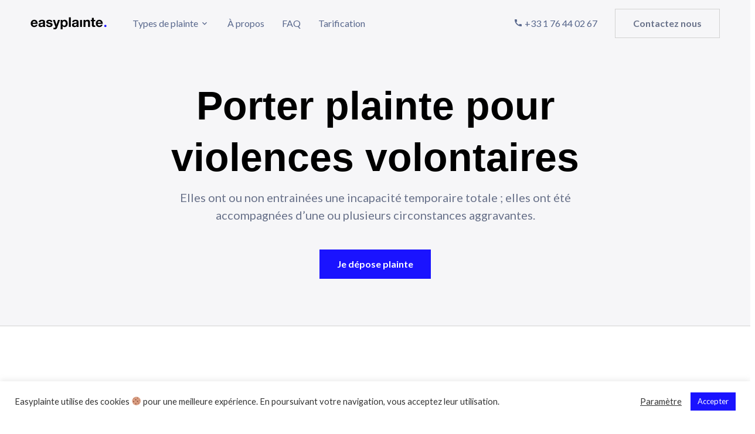

--- FILE ---
content_type: text/html; charset=UTF-8
request_url: https://easyplainte.com/deposer-plainte-pour-violences-volontaires/
body_size: 11007
content:
<!DOCTYPE html>
<html lang="fr-FR" >
<head>
  <meta charset="UTF-8">
  <meta name="viewport" content="width=device-width, initial-scale=1">

  

  <meta property="og:url" content="https://easyplainte.com" />
  <meta property="og:title" content="EasyPlainte" />
  <meta property="og:description" content="Un dépôt de plainte facile et immédiat sans déplacement auprès d’un service de police." />
  <meta property="og:image" content="https://easyplainte.com/wp-content/themes/easyplainte/img/Open_Graph.png" />
  <meta name="twitter:card" content="summary_large_image">
  <meta name="twitter:url" content="https://easyplainte.com" />
  <meta name="twitter:title" content="EasyPlainte" />
  <meta name="twitter:description" content="Un dépôt de plainte facile et immédiat sans déplacement auprès d’un service de police." />
  <meta name="twitter:image" content="https://easyplainte.com/wp-content/themes/easyplainte/img/Open_Graph.png" />

  <!-- AB Testing  -->
  <!-- anti-flicker snippet (recommended)  -->
  <style>.async-hide { opacity: 0 !important} </style>
  <script>(function(a,s,y,n,c,h,i,d,e){s.className+=' '+y;h.start=1*new Date;
  h.end=i=function(){s.className=s.className.replace(RegExp(' ?'+y),'')};
  (a[n]=a[n]||[]).hide=h;setTimeout(function(){i();h.end=null},c);h.timeout=c;
  })(window,document.documentElement,'async-hide','dataLayer',2500,
  {'GTM-MXLRS8B':true});</script>

  <!-- EverestForms Multi-Part Colors -->
<style type="text/css">

</style>
<!-- /EverestForms Multi-Part Colors -->
<script type='text/javascript'>
/* <![CDATA[ */
var evf_settings = {"currency_code":"EUR","currency_thousands":".","currency_decimal":",","currency_symbol":"\u20ac","currency_symbol_pos":"right"}
/* ]]> */
</script>

<!-- Google Tag Manager for WordPress by gtm4wp.com -->
<script data-cfasync="false" data-pagespeed-no-defer>//<![CDATA[
	var gtm4wp_datalayer_name = "dataLayer";
	var dataLayer = dataLayer || [];
//]]>
</script>
<!-- End Google Tag Manager for WordPress by gtm4wp.com -->
	<!-- This site is optimized with the Yoast SEO plugin v15.0 - https://yoast.com/wordpress/plugins/seo/ -->
	<title>Porter plainte pour violences volontaires - EasyPlainte</title>
	<meta name="description" content="Porter plainte 100% en ligne, facilement et sans déplacement! Easyplainte transmet votre plainte rapidement à la justice, en toute confidentialité." />
	<meta name="robots" content="index, follow, max-snippet:-1, max-image-preview:large, max-video-preview:-1" />
	<link rel="canonical" href="https://easyplainte.com/deposer-plainte-pour-violences-volontaires/" />
	<meta property="og:locale" content="fr_FR" />
	<meta property="og:type" content="article" />
	<meta property="og:title" content="Porter plainte pour violences volontaires - EasyPlainte" />
	<meta property="og:description" content="Porter plainte 100% en ligne, facilement et sans déplacement! Easyplainte transmet votre plainte rapidement à la justice, en toute confidentialité." />
	<meta property="og:url" content="https://easyplainte.com/deposer-plainte-pour-violences-volontaires/" />
	<meta property="og:site_name" content="- EasyPlainte" />
	<meta property="article:modified_time" content="2021-04-16T14:38:17+00:00" />
	<meta name="twitter:card" content="summary_large_image" />
	<script type="application/ld+json" class="yoast-schema-graph">{"@context":"https://schema.org","@graph":[{"@type":"WebSite","@id":"https://easyplainte.com/#website","url":"https://easyplainte.com/","name":"- EasyPlainte","description":"D\u00e9p\u00f4t de plainte facile et imm\u00e9diat par internet, sans d\u00e9placement. Transmission rapide \u00e0 la justice. Confidentialit\u00e9 garantie. Suivi assur\u00e9 par nos avocats","potentialAction":[{"@type":"SearchAction","target":"https://easyplainte.com/?s={search_term_string}","query-input":"required name=search_term_string"}],"inLanguage":"fr-FR"},{"@type":"WebPage","@id":"https://easyplainte.com/deposer-plainte-pour-violences-volontaires/#webpage","url":"https://easyplainte.com/deposer-plainte-pour-violences-volontaires/","name":"Porter plainte pour violences volontaires - EasyPlainte","isPartOf":{"@id":"https://easyplainte.com/#website"},"datePublished":"2020-06-24T14:16:07+00:00","dateModified":"2021-04-16T14:38:17+00:00","description":"Porter plainte 100% en ligne, facilement et sans d\u00e9placement! Easyplainte transmet votre plainte rapidement \u00e0 la justice, en toute confidentialit\u00e9.","inLanguage":"fr-FR","potentialAction":[{"@type":"ReadAction","target":["https://easyplainte.com/deposer-plainte-pour-violences-volontaires/"]}]}]}</script>
	<!-- / Yoast SEO plugin. -->


<link rel='dns-prefetch' href='//s.w.org' />
		<script type="text/javascript">
			window._wpemojiSettings = {"baseUrl":"https:\/\/s.w.org\/images\/core\/emoji\/13.0.0\/72x72\/","ext":".png","svgUrl":"https:\/\/s.w.org\/images\/core\/emoji\/13.0.0\/svg\/","svgExt":".svg","source":{"concatemoji":"https:\/\/easyplainte.com\/wp-includes\/js\/wp-emoji-release.min.js?ver=5.5.17"}};
			!function(e,a,t){var n,r,o,i=a.createElement("canvas"),p=i.getContext&&i.getContext("2d");function s(e,t){var a=String.fromCharCode;p.clearRect(0,0,i.width,i.height),p.fillText(a.apply(this,e),0,0);e=i.toDataURL();return p.clearRect(0,0,i.width,i.height),p.fillText(a.apply(this,t),0,0),e===i.toDataURL()}function c(e){var t=a.createElement("script");t.src=e,t.defer=t.type="text/javascript",a.getElementsByTagName("head")[0].appendChild(t)}for(o=Array("flag","emoji"),t.supports={everything:!0,everythingExceptFlag:!0},r=0;r<o.length;r++)t.supports[o[r]]=function(e){if(!p||!p.fillText)return!1;switch(p.textBaseline="top",p.font="600 32px Arial",e){case"flag":return s([127987,65039,8205,9895,65039],[127987,65039,8203,9895,65039])?!1:!s([55356,56826,55356,56819],[55356,56826,8203,55356,56819])&&!s([55356,57332,56128,56423,56128,56418,56128,56421,56128,56430,56128,56423,56128,56447],[55356,57332,8203,56128,56423,8203,56128,56418,8203,56128,56421,8203,56128,56430,8203,56128,56423,8203,56128,56447]);case"emoji":return!s([55357,56424,8205,55356,57212],[55357,56424,8203,55356,57212])}return!1}(o[r]),t.supports.everything=t.supports.everything&&t.supports[o[r]],"flag"!==o[r]&&(t.supports.everythingExceptFlag=t.supports.everythingExceptFlag&&t.supports[o[r]]);t.supports.everythingExceptFlag=t.supports.everythingExceptFlag&&!t.supports.flag,t.DOMReady=!1,t.readyCallback=function(){t.DOMReady=!0},t.supports.everything||(n=function(){t.readyCallback()},a.addEventListener?(a.addEventListener("DOMContentLoaded",n,!1),e.addEventListener("load",n,!1)):(e.attachEvent("onload",n),a.attachEvent("onreadystatechange",function(){"complete"===a.readyState&&t.readyCallback()})),(n=t.source||{}).concatemoji?c(n.concatemoji):n.wpemoji&&n.twemoji&&(c(n.twemoji),c(n.wpemoji)))}(window,document,window._wpemojiSettings);
		</script>
		<style type="text/css">
img.wp-smiley,
img.emoji {
	display: inline !important;
	border: none !important;
	box-shadow: none !important;
	height: 1em !important;
	width: 1em !important;
	margin: 0 .07em !important;
	vertical-align: -0.1em !important;
	background: none !important;
	padding: 0 !important;
}
</style>
	<link rel='stylesheet' id='wp-block-library-css'  href='https://easyplainte.com/wp-includes/css/dist/block-library/style.min.css?ver=5.5.17' type='text/css' media='all' />
<link rel='stylesheet' id='everest-forms-multi-part-css'  href='https://easyplainte.com/wp-content/plugins/everest-forms-multi-part/assets/css/everest-forms-multi-part.css?ver=1.3.5' type='text/css' media='all' />
<link rel='stylesheet' id='cookie-law-info-css'  href='https://easyplainte.com/wp-content/plugins/cookie-law-info/public/css/cookie-law-info-public.css?ver=1.9.1' type='text/css' media='all' />
<link rel='stylesheet' id='cookie-law-info-gdpr-css'  href='https://easyplainte.com/wp-content/plugins/cookie-law-info/public/css/cookie-law-info-gdpr.css?ver=1.9.1' type='text/css' media='all' />
<link rel='stylesheet' id='dashicons-css'  href='https://easyplainte.com/wp-includes/css/dashicons.min.css?ver=5.5.17' type='text/css' media='all' />
<link rel='stylesheet' id='everest-forms-general-css'  href='https://easyplainte.com/wp-content/plugins/everest-forms/assets/css/everest-forms.css?ver=1.7.0.1' type='text/css' media='all' />
<link rel='stylesheet' id='everest-forms-pro-frontend-css'  href='https://easyplainte.com/wp-content/plugins/everest-forms-pro/assets/css/everest-forms-pro-frontend.css?ver=1.3.5' type='text/css' media='all' />
<link rel='stylesheet' id='style-css'  href='https://easyplainte.com/wp-content/themes/easyplainte/style.css?ver=5.5.17' type='text/css' media='all' />
<script type='text/javascript' src='https://easyplainte.com/wp-includes/js/jquery/jquery.js?ver=1.12.4-wp' id='jquery-core-js'></script>
<script type='text/javascript' id='cookie-law-info-js-extra'>
/* <![CDATA[ */
var Cli_Data = {"nn_cookie_ids":[],"cookielist":[],"ccpaEnabled":"","ccpaRegionBased":"","ccpaBarEnabled":"","ccpaType":"gdpr","js_blocking":"1","custom_integration":"","triggerDomRefresh":""};
var cli_cookiebar_settings = {"animate_speed_hide":"500","animate_speed_show":"500","background":"#FFF","border":"#b1a6a6c2","border_on":"","button_1_button_colour":"#1a13ff","button_1_button_hover":"#150fcc","button_1_link_colour":"#fff","button_1_as_button":"1","button_1_new_win":"","button_2_button_colour":"#333","button_2_button_hover":"#292929","button_2_link_colour":"#444","button_2_as_button":"","button_2_hidebar":"","button_3_button_colour":"#3566bb","button_3_button_hover":"#2a5296","button_3_link_colour":"#fff","button_3_as_button":"1","button_3_new_win":"","button_4_button_colour":"#000","button_4_button_hover":"#000000","button_4_link_colour":"#333333","button_4_as_button":"","font_family":"inherit","header_fix":"","notify_animate_hide":"1","notify_animate_show":"","notify_div_id":"#cookie-law-info-bar","notify_position_horizontal":"right","notify_position_vertical":"bottom","scroll_close":"1","scroll_close_reload":"","accept_close_reload":"","reject_close_reload":"","showagain_tab":"1","showagain_background":"#fff","showagain_border":"#000","showagain_div_id":"#cookie-law-info-again","showagain_x_position":"100px","text":"#333333","show_once_yn":"","show_once":"10000","logging_on":"","as_popup":"","popup_overlay":"1","bar_heading_text":"","cookie_bar_as":"banner","popup_showagain_position":"bottom-right","widget_position":"left"};
var log_object = {"ajax_url":"https:\/\/easyplainte.com\/wp-admin\/admin-ajax.php"};
/* ]]> */
</script>
<script type='text/javascript' src='https://easyplainte.com/wp-content/plugins/cookie-law-info/public/js/cookie-law-info-public.js?ver=1.9.1' id='cookie-law-info-js'></script>
<script type='text/javascript' src='https://easyplainte.com/wp-content/plugins/duracelltomi-google-tag-manager/js/gtm4wp-form-move-tracker.js?ver=1.11.5' id='gtm4wp-form-move-tracker-js'></script>
<link rel="https://api.w.org/" href="https://easyplainte.com/wp-json/" /><link rel="alternate" type="application/json" href="https://easyplainte.com/wp-json/wp/v2/pages/273" /><link rel="EditURI" type="application/rsd+xml" title="RSD" href="https://easyplainte.com/xmlrpc.php?rsd" />
<link rel="wlwmanifest" type="application/wlwmanifest+xml" href="https://easyplainte.com/wp-includes/wlwmanifest.xml" /> 
<meta name="generator" content="WordPress 5.5.17" />
<meta name="generator" content="Everest Forms 1.7.0.1" />
<link rel='shortlink' href='https://easyplainte.com/?p=273' />
<link rel="alternate" type="application/json+oembed" href="https://easyplainte.com/wp-json/oembed/1.0/embed?url=https%3A%2F%2Feasyplainte.com%2Fdeposer-plainte-pour-violences-volontaires%2F" />
<link rel="alternate" type="text/xml+oembed" href="https://easyplainte.com/wp-json/oembed/1.0/embed?url=https%3A%2F%2Feasyplainte.com%2Fdeposer-plainte-pour-violences-volontaires%2F&#038;format=xml" />
<!-- Global site tag (gtag.js) - Google Analytics -->

<script type="text/plain" data-cli-class="cli-blocker-script"  data-cli-script-type="non-necessary" data-cli-block="true"  data-cli-element-position="head" async src="https://www.googletagmanager.com/gtag/js?id=UA-168604740-2"></script>
<script type="text/plain" data-cli-class="cli-blocker-script"  data-cli-script-type="non-necessary" data-cli-block="true"  data-cli-element-position="head">
  window.dataLayer = window.dataLayer || [];
  function gtag(){dataLayer.push(arguments);}
  gtag('js', new Date());
  gtag('config', 'UA-168604740-2');
</script>
<!-- Google Tag Manager for WordPress by gtm4wp.com -->
<script data-cfasync="false" data-pagespeed-no-defer>//<![CDATA[
	var dataLayer_content = {"pagePostType":"page","pagePostType2":"single-page","pagePostAuthor":"admin7537"};
	dataLayer.push( dataLayer_content );//]]>
</script>
<script data-cfasync="false">//<![CDATA[
(function(w,d,s,l,i){w[l]=w[l]||[];w[l].push({'gtm.start':
new Date().getTime(),event:'gtm.js'});var f=d.getElementsByTagName(s)[0],
j=d.createElement(s),dl=l!='dataLayer'?'&l='+l:'';j.async=true;j.src=
'//www.googletagmanager.com/gtm.'+'js?id='+i+dl;f.parentNode.insertBefore(j,f);
})(window,document,'script','dataLayer','GTM-MXLRS8B');//]]>
</script>
<!-- End Google Tag Manager -->
<!-- End Google Tag Manager for WordPress by gtm4wp.com -->			<script type="text/javascript">
				var cli_flush_cache = true;
			</script>
<link rel="icon" href="https://easyplainte.com/wp-content/uploads/2020/09/144x144.png" sizes="32x32" />
<link rel="icon" href="https://easyplainte.com/wp-content/uploads/2020/09/144x144.png" sizes="192x192" />
<link rel="apple-touch-icon" href="https://easyplainte.com/wp-content/uploads/2020/09/144x144.png" />
<meta name="msapplication-TileImage" content="https://easyplainte.com/wp-content/uploads/2020/09/144x144.png" />
</head>
<body>

<header class="is-collapse l-header">
  <div class="container">
    <div class="l-header__mobile-button">
      <button type="button" class="c-button-hamburger js-toggle-menu">
        <span class="c-button-hamburger__inner"></span>
      </button>
    </div>

    <div class="l-header__brand">
      <a href="https://easyplainte.com"><img src="https://easyplainte.com/wp-content/themes/easyplainte/img/logo.svg" alt="" class="c-img"></a>
    </div>
    
    <a href="tel:+33176440267" class="l-header__phone-rwd l-header-hide-up">
      <span class="c-icon icon-call-24px"></span>
    </a>

    <nav class="l-header__dropdown">
      <div class="u-padding-x-20 l-header-hide-up js-toggle-menu">
        <span class="c-icon icon-Close u-xslarge"></span>
        <h3 class="c-p u-bold u-black u-xslarge u-margin-t-20">Menu</h3>
        <hr class="c-hr u-margin-y-16">
      </div>
      <ul class="c-list c-list--main c-list--fz-16-mobile-down">
        <li class="l-header__dropdown--link">
          <a href="javascript:void(0);" class="c-link js-toggle-submenu u-padding-r-20-breakpoint-up">Types de plainte <span class="c-icon icon-Dropdown c-icon--dropdown"></span></a>
          <div class="l-header__subdropdown is-collapse">
            <ul class="c-list">
              
                    <li>
                      <a href="https://easyplainte.com/deposer-plainte-pour-degradations/" class="c-link c-link--image u-bg-white"><img src=https://easyplainte.com/wp-content/uploads/2020/07/Degradations.svg class="c-link__image"><p class="c-p u-grey50-md-up">Dégradations</p></a>
                    </li>
                    <li>
                      <a href="https://easyplainte.com/deposer-plainte-pour-escroquerie/" class="c-link c-link--image u-bg-white"><img src=https://easyplainte.com/wp-content/uploads/2020/07/Escroquerie.svg class="c-link__image"><p class="c-p u-grey50-md-up">Escroquerie</p></a>
                    </li>
                    <li>
                      <a href="https://easyplainte.com/deposer-plainte-pour-vol/" class="c-link c-link--image u-bg-white"><img src=https://easyplainte.com/wp-content/uploads/2020/07/Vol.svg class="c-link__image"><p class="c-p u-grey50-md-up">Vol</p></a>
                    </li>
                    <li>
                      <a href="https://easyplainte.com/deposer-plainte-pour-violences-volontaires/" class="c-link c-link--image u-bg-white"><img src=https://easyplainte.com/wp-content/uploads/2020/07/Violences.svg class="c-link__image"><p class="c-p u-grey50-md-up">Violences volontaires</p></a>
                    </li>            </ul>
            <a href="https://easyplainte.com/plaintes" class="c-button u-margin-t-32">Voir tout les types de plainte</a>
          </div>
        </li>
        <li><a href="https://easyplainte.com/a-propos/" class="c-link">À propos</a></li>
        <li><a href="https://easyplainte.com/faq/" class="c-link">FAQ</a></li>
        <li><a href="https://easyplainte.com/tarification/" class="c-link">Tarification</a></li>
      </ul>
      <ul class="c-list l-header__cta">
        <li><a href="tel:+33176440267" class="c-link"><span class="c-icon icon-call-24px"></span> +33 1 76 44 02 67</a></li>
        <li><a href="#modalContact" data-toggle="modal" class="c-button c-button--stroked c-button--grey30">Contactez nous</a></li>
      </ul>
    </nav>
  </div>
  <button type="button" class="l-header__backdrop js-toggle-menu"></button>
</header>

<div class="l-headband-simple">
  <div class="l-container-770 u-inline-center">
    <h1 class="c-h1">Porter plainte pour violences volontaires</h1>
    <p class="c-p u-sslarge u-margin-t-10">
      Elles ont ou non entrainées une incapacité temporaire totale ; elles ont été accompagnées d’une ou plusieurs circonstances aggravantes.     </p>
    <a href="https://easyplainte.com/formulaire-depot-de-plainte/" class="c-button u-margin-t-44">Je dépose plainte</a>
  </div>
</div>

<div class="container u-margin-t-120 u-margin-t-60-md-down u-inline-center">
  <h2 class="c-h2 u-xxlarge-md-down">Les choses n’ont jamais été aussi faciles</h2>
  <div class="row u-padding-t-30">
    <div class="col-md-4 u-margin-t-32">
      <p class="c-h2 u-blue10 u-big-md-down">01</p>
      <h3 class="c-h3 u-margin-t-10 u-black">Vous nous exposez votre cas.</h3>
      <p class="c-p u-margin-t-10">En renseignant le formulaire de dépôt de plainte ou par téléphone directement à un avocat.</p>
    </div>
    <div class="col-md-4 u-margin-t-32">
      <p class="c-h2 u-blue10 u-big-md-down">02</p>
      <h3 class="c-h3 u-margin-t-10 u-black">Vous nous transmettez</h3>
      <p class="c-p u-margin-t-10">Les documents et pièces justificatives pouvant servir de preuve</p>
    </div>
    <div class="col-md-4 u-margin-t-32">
      <p class="c-h2 u-blue10 u-big-md-down">03</p>
      <h3 class="c-h3 u-margin-t-10 u-black">Nous rédigeons votre plainte</h3>
      <p class="c-p u-margin-t-10">Easyplainte vous adresse le projet d'une plainte qu'il vous suffira de signer</p>
    </div>
  </div>
</div>

<div class="u-padding-x-44 u-padding-reset-sm-down">
  <div class="u-bg-blue20 u-margin-t-150 u-margin-t-60-md-down u-padding-t-80 u-padding-b-120 u-relative u-overflow-hide">
    <img class="c-img l-home-shape" width="580px" src="https://easyplainte.com/wp-content/themes/easyplainte/img/shape-white.svg" alt="">
    <img class="c-img l-home-shape" width="1080px" src="https://easyplainte.com/wp-content/themes/easyplainte/img/shape.svg" alt="">

    <div class="container u-inline-center u-zindex-content">
      <h2 class="c-h2 u-white u-underline u-xxlarge-md-down">A propos de l’infraction</h2>
      <p class="c-p u-margin-t-40 u-white u-opaque">Les violences qui n'ont causé aucune incapacité ou lorsque l’incapacité est inférieure ou égale à huit jours: l’amende est de 1500 euros. Les violences ayant entrainé une incapacité inférieure à 8 jours: sont punies de 3 ans s’emprisonnement pouvant aller jusqu’à 5 années s’il y a une circonstance aggravante. Les violences qui ont entrainées une mutilation ou infirmité permanentes: les peines passent à 10 ans d’emprisonnement et 150 000 euros d’amende. </p>

      <div class="row u-margin-t-60 u-margin-t-10-md-down u-padding-t-24 d-flex">
                              <div class="col-md-4 u-margin-t-32 flex-grow-1 d-flex">
              <div class="c-card u-padding-y-110 u-padding-x-24 flex-grow-1">
                <h3 class="c-h3 u-xlarge u-margin-t-10 u-underline u-underline--sm">Violences contraventionnelles</h3>
                <p class="c-p u-margin-t-20">
                  Ce sont les plus courantes, elles relèvent du tribunal de police. Ce sont des violences légères qui ont pu entrainer un choc psychologique mais n'ont pas causé de blessures physiques importantes.                </p>
              </div>
            </div>
                      <div class="col-md-4 u-margin-t-32 flex-grow-1 d-flex">
              <div class="c-card u-padding-y-110 u-padding-x-24 flex-grow-1">
                <h3 class="c-h3 u-xlarge u-margin-t-10 u-underline u-underline--sm">Violences délictuelles</h3>
                <p class="c-p u-margin-t-20">
                  Elles relèvent du tribunal correctionnel; le niveau de gravité est sérieux en raison du niveau d'incapacité qu'elles ont entraîné pour la victime ou parce qu'elles ont été accompagnées de circonstances aggravantes.                </p>
              </div>
            </div>
                      <div class="col-md-4 u-margin-t-32 flex-grow-1 d-flex">
              <div class="c-card u-padding-y-110 u-padding-x-24 flex-grow-1">
                <h3 class="c-h3 u-xlarge u-margin-t-10 u-underline u-underline--sm">Violences criminelles </h3>
                <p class="c-p u-margin-t-20">
                  Elles relèvent de la cour d'assise; ce sont les plus graves. Elles ont entraîné une mutilation ou une infirmité permanente, elles ont entraîné la mort sans intention de la donner.                </p>
              </div>
            </div>
                        </div>
    </div>
      
    <div class="l-container-770 l-content--light l-content u-margin-t-60 u-margin-t-60-md-down u-zindex-content">
          </div>
  </div>
</div>

<div class="container">
    <div class="row row--120 u-margin-t-120 u-margin-t-60-md-down">
    <div class="col-md-6 u-padding-reset-sm-down d-flex align-items-center align-items-start order-md-12">
      <img src="https://easyplainte.com/wp-content/themes/easyplainte/img/plainte/1.jpg" class="c-img " alt="">
    </div>
    <div class="col-md-6 u-margin-t-30-md-down">
      <div class="l-content">
        <h2>L&rsquo;infraction doit être précisément qualifiée en ce qui concerne les circonstances dont certaines sont aggravantes, s&rsquo;agissant:</h2>
<ul>
<li>D&rsquo;un mineur</li>
<li>D&rsquo;une maladie ou d&rsquo;une infirmité</li>
<li>À raison de l&rsquo;orientation sexuelle de la victime</li>
<li>De sa religion</li>
<li>Avec usage ou ou la menace d&rsquo;une arme</li>
<li>Par une personne en état d&rsquo;ivresse</li>
<li>Sur un conjoint, un parent, un magistrat, un avocat, un agent des services publics ou des réseaux de transports publics etc&#8230;</li>
</ul>
<p>&nbsp;</p>
      </div>
    </div>
  </div>
    <div class="row row--120 u-margin-t-120 u-margin-t-60-md-down">
    <div class="col-md-6 u-padding-reset-sm-down d-flex align-items-center align-items-start ">
      <img src="https://easyplainte.com/wp-content/themes/easyplainte/img/plainte/2.jpg" class="c-img u-align-left" alt="">
    </div>
    <div class="col-md-6 u-margin-t-30-md-down">
      <div class="l-content">
        <h2>Se défendre avec Easyplainte</h2>
<p>Easyplainte vous explique la procédure à suivre et notamment la sélection des preuves qu&rsquo;il y a lieu de réunir <em>(Témoignages, photos, films, sms, constats, certificats médicaux) </em>pour:</p>
<ul>
<li>Pour bien circonscrire la situation</li>
<li>Pour dénoncer l’auteur des faits et ses éventuels complices</li>
<li>Obtenir réparation</li>
</ul>
      </div>
    </div>
  </div>
    <div class="row row--120 u-margin-t-120 u-margin-t-60-md-down">
    <div class="col-md-6 u-padding-reset-sm-down d-flex align-items-center align-items-start order-md-12">
      <img src="https://easyplainte.com/wp-content/themes/easyplainte/img/plainte/3.jpg" class="c-img " alt="">
    </div>
    <div class="col-md-6 u-margin-t-30-md-down">
      <div class="l-content">
        <h2>Vous allez transmettre à Easy Plainte</h2>
<ul>
<li>Vos états civils et coordonnés complètes (adresse, numéro de téléphone)</li>
<li>Le récit détaillé des faits, la date et le lieu de l’infraction</li>
<li>Le nom de l’auteur et de ses éventuels complices</li>
<li>Les documents qui serviront de preuve</li>
</ul>
<p><a href="https://easyplainte.com/formulaire-depot-de-plainte/" class="c-button u-margin-t-44">Je dépose plainte</a></p>
      </div>
    </div>
  </div>
  </div>

<div class="l-container-770 l-content u-margin-t-120 u-margin-t-60-md-down">
  </div>

  <div class="l-footer">
    <div class="container">
      <div class="row">
        <div class="col-md-3 col-6 offset-3 offset-md-0 u-inline-center-md-down">
          <a href="/" class="u-inline-block"><img src="https://easyplainte.com/wp-content/themes/easyplainte/img/logo.svg" alt="" class="c-img u-align-left"></a>
          <div class="d-flex justify-content-center justify-content-md-start u-margin-t-24">
            <a href="https://www.facebook.com/Easyplainte-110012137428136" class="u-margin-r-32" target="_blank"><span class="c-icon u-black icon-facebook"></span></a>
            <a href="https://twitter.com/easyplainte" class="u-margin-r-32" target="_blank"><span class="c-icon u-black icon-twitter"></span></a>
            <a href="https://www.linkedin.com/company/easyplainte" target="_blank"><span class="c-icon u-black icon-linkedin"></span></a>
          </div>
        </div>
        <div class="w-100-md-down"></div>
        <div class="col-md-3 col-6 u-margin-t-44-md-down">
          <p class="c-h2 u-xlarge">À propos</p>
          <ul class="c-list u-margin-t-10">
            <li><a href="https://easyplainte.com/faq/" class="c-link">FAQ</a></li>
            <li><a href="https://easyplainte.com/a-propos/" class="c-link">À propos</a></li>
          </ul>
        </div>
        <div class="col-md-3 col-6 u-margin-t-44-md-down">
          <p class="c-h2 u-xlarge">Légale</p>
          <ul class="c-list u-margin-t-10">
            <li><a href="https://easyplainte.com/rgpd" class="c-link">RGPD</a></li>
            <li><a href="https://easyplainte.com/cgu" class="c-link">CGU</a></li>
            <li><a href="https://easyplainte.com/mentions-legales/" class="c-link">Mentions légales</a></li>
          </ul>
        </div>
        <div class="col-md-3 col-12 u-margin-t-44-md-down">
          <p class="c-h2 u-xlarge">Nous contacter</p>
          <ul class="c-list u-margin-t-10">
            <li><a href="mailto:contact@easyplainte.com" class="c-link">contact@easyplainte.com</a></li>
          </ul>
        </div>
      </div>
    </div>
  </div>
  <div class="l-subfooter">
    <div class="container">
      <div class="d-flex flex-column flex-md-row justify-content-between align-items-center">
        <p class="c-p u-small">EasyPlainte© 2026</p>
        <p class="c-p u-small u-margin-t-10-md-down">Copyright © 2026 EasyPlainte All rights reserved</p>
      </div>
    </div>
  </div>

  <div class="c-modal modal fade" id="modalContact" tabindex="-1" role="dialog" aria-labelledby="modal contact" aria-hidden="true">
  <div class="modal-dialog modal-lg modal-dialog-centered" role="document">
    <div class="modal-content">
      <div class="modal-body">
        <div class="u-inline-center">
          <h2 class="c-h2 u-xxlarge">Contactez-nous</h2>
          <p class="c-p u-margin-t-10">
          Pour toute question, vous pouvez joindre EasyPlainte au moyen du formulaire de contact ci-dessous ou par téléphone de 9h à 18h du lundi au vendredi au numéro suivant: <a class="c-link" href="tel:+33 1 76 44 02 67">+33 1 76 44 02 67</a>
          </p>
        </div>
        
        <div class="u-margin-t-32">
                    <div class="everest-forms"><div class="evf-container default" id="evf-704"><form id="evf-form-704" class="everest-form" data-formid="704" data-ajax_submission="1" method="post" enctype="multipart/form-data" action="/deposer-plainte-pour-violences-volontaires/"><div class="evf-field-container"><input type="hidden" id="_wpnonce" name="_wpnonce" value="ff31e39f56" /><input type="hidden" name="_wp_http_referer" value="/deposer-plainte-pour-violences-volontaires/" /><div class="evf-frontend-row" data-row="row_2"><div class="evf-frontend-grid evf-grid-2" data-grid="grid_1"><div id="evf-704-field_fullname-container" class="evf-field evf-field-text form-row validate-required" data-required-field-message="This field is required." data-field-id="fullname"><label class="evf-field-label" for="evf-704-field_fullname"><span class="evf-label">Name</span> <abbr class="required" title="Required">*</abbr></label><input type="text" id="evf-704-field_fullname" class="input-text" name="everest_forms[form_fields][fullname]" placeholder="Ex : Dupond" conditional_id="fullname" required></div></div><div class="evf-frontend-grid evf-grid-2" data-grid="grid_2"><div id="evf-704-field_53fKGqmShW-1-container" class="evf-field evf-field-first-name form-row" data-field-id="53fKGqmShW-1"><label class="evf-field-label" for="evf-704-field_53fKGqmShW-1"><span class="evf-label">Prénom</span> </label><input type="text" id="evf-704-field_53fKGqmShW-1" class="input-text" name="everest_forms[form_fields][53fKGqmShW-1]" placeholder="Ex : Didier" conditional_id="53fKGqmShW-1" ></div></div></div><div class="evf-frontend-row" data-row="row_1"><div class="evf-frontend-grid evf-grid-1" data-grid="grid_1"><div id="evf-704-field_email-container" class="evf-field evf-field-email form-row validate-required validate-email" data-required-field-message="Please enter a valid email address." data-field-id="email"><label class="evf-field-label" for="evf-704-field_email"><span class="evf-label">Email</span> <abbr class="required" title="Required">*</abbr></label><input type="email" id="evf-704-field_email" class="input-text" name="everest_forms[form_fields][email]" placeholder="nom@monmail.com" conditional_id="email" required></div><div id="evf-704-field_message-container" class="evf-field evf-field-textarea form-row validate-required" data-required-field-message="This field is required." data-field-id="message"><label class="evf-field-label" for="evf-704-field_message"><span class="evf-label">Message</span> <abbr class="required" title="Required">*</abbr></label><textarea id="evf-704-field_message" class="input-text" name="everest_forms[form_fields][message]" placeholder="Entrer votre message" conditional_id="message" required></textarea></div></div></div></div><div class="evf-honeypot-container evf-field-hp"><label for="evf-704-field-hp" class="evf-field-label">Comment</label><input type="text" name="everest_forms[hp]" id="evf-704-field-hp" class="input-text"></div><div class="evf-submit-container " ><input type="hidden" name="everest_forms[id]" value="704"><input type="hidden" name="everest_forms[author]" value="1"><input type="hidden" name="everest_forms[post_id]" value="273"><button type='submit' name='everest_forms[submit]' class='everest-forms-submit-button button evf-submit ' id='evf-submit-704' value='evf-submit' data-process-text="Processing…" conditional_rules='""' conditional_id='evf-submit-704' >Envoyer message</button></div></form></div><!-- .evf-container --></div>        </div>

        <a href="#" class="c-modal__close-btn" data-dismiss="modal" aria-label="Close"><span class="c-icon icon-Close"></span></a>
      </div>
    </div>
  </div>
</div>

  <!-- EverestForms Multi-Part Colors -->
<style type="text/css">

</style>
<!-- /EverestForms Multi-Part Colors -->
<!--googleoff: all--><div id="cookie-law-info-bar"><span><div class="cli-bar-container cli-style-v2"><div class="cli-bar-message">Easyplainte utilise des cookies 🍪 pour une meilleure expérience. En poursuivant votre navigation, vous acceptez leur utilisation.</div><div class="cli-bar-btn_container"><a role='button' tabindex='0' class="cli_settings_button" style="margin:0px 10px 0px 5px;" >Paramètre</a><a role='button' tabindex='0' data-cli_action="accept" id="cookie_action_close_header"  class="medium cli-plugin-button cli-plugin-main-button cookie_action_close_header cli_action_button" style="display:inline-block; ">Accepter</a></div></div></span></div><div id="cookie-law-info-again" style="display:none;"><span id="cookie_hdr_showagain">Privacy & Cookies Policy</span></div><div class="cli-modal" id="cliSettingsPopup" tabindex="-1" role="dialog" aria-labelledby="cliSettingsPopup" aria-hidden="true">
  <div class="cli-modal-dialog" role="document">
    <div class="cli-modal-content cli-bar-popup">
      <button type="button" class="cli-modal-close" id="cliModalClose">
        <svg class="" viewBox="0 0 24 24"><path d="M19 6.41l-1.41-1.41-5.59 5.59-5.59-5.59-1.41 1.41 5.59 5.59-5.59 5.59 1.41 1.41 5.59-5.59 5.59 5.59 1.41-1.41-5.59-5.59z"></path><path d="M0 0h24v24h-24z" fill="none"></path></svg>
        <span class="wt-cli-sr-only">Fermer</span>
      </button>
      <div class="cli-modal-body">
        <div class="cli-container-fluid cli-tab-container">
    <div class="cli-row">
        <div class="cli-col-12 cli-align-items-stretch cli-px-0">
            <div class="cli-privacy-overview">
                <h4>Privacy Overview</h4>                <div class="cli-privacy-content">
                    <div class="cli-privacy-content-text">This website uses cookies to improve your experience while you navigate through the website. Out of these cookies, the cookies that are categorized as necessary are stored on your browser as they are essential for the working of basic functionalities of the website. We also use third-party cookies that help us analyze and understand how you use this website. These cookies will be stored in your browser only with your consent. You also have the option to opt-out of these cookies. But opting out of some of these cookies may have an effect on your browsing experience.</div>
                </div>
                <a class="cli-privacy-readmore" data-readmore-text="Afficher plus" data-readless-text="Afficher moins"></a>            </div>
        </div>
        <div class="cli-col-12 cli-align-items-stretch cli-px-0 cli-tab-section-container">
                                                <div class="cli-tab-section">
                        <div class="cli-tab-header">
                            <a role="button" tabindex="0" class="cli-nav-link cli-settings-mobile" data-target="necessary" data-toggle="cli-toggle-tab">
                                Nécessaire                            </a>
                            <div class="wt-cli-necessary-checkbox">
                        <input type="checkbox" class="cli-user-preference-checkbox"  id="wt-cli-checkbox-necessary" data-id="checkbox-necessary" checked="checked"  />
                        <label class="form-check-label" for="wt-cli-checkbox-necessary">Nécessaire</label>
                    </div>
                    <span class="cli-necessary-caption">Toujours activé</span>                         </div>
                        <div class="cli-tab-content">
                            <div class="cli-tab-pane cli-fade" data-id="necessary">
                                <p>Necessary cookies are absolutely essential for the website to function properly. This category only includes cookies that ensures basic functionalities and security features of the website. These cookies do not store any personal information.</p>
                            </div>
                        </div>
                    </div>
                                                <div class="cli-tab-section">
                        <div class="cli-tab-header">
                            <a role="button" tabindex="0" class="cli-nav-link cli-settings-mobile" data-target="non-necessary" data-toggle="cli-toggle-tab">
                                Non nécessaire                            </a>
                            <div class="cli-switch">
                        <input type="checkbox" id="wt-cli-checkbox-non-necessary" class="cli-user-preference-checkbox"  data-id="checkbox-non-necessary"  checked='checked' />
                        <label for="wt-cli-checkbox-non-necessary" class="cli-slider" data-cli-enable="Activé" data-cli-disable="Désactivé"><span class="wt-cli-sr-only">Non nécessaire</span></label>
                    </div>                        </div>
                        <div class="cli-tab-content">
                            <div class="cli-tab-pane cli-fade" data-id="non-necessary">
                                <p>Any cookies that may not be particularly necessary for the website to function and is used specifically to collect user personal data via analytics, ads, other embedded contents are termed as non-necessary cookies. It is mandatory to procure user consent prior to running these cookies on your website.</p>
                            </div>
                        </div>
                    </div>
            
        </div>
    </div>
</div>
      </div>
    </div>
  </div>
</div>
<div class="cli-modal-backdrop cli-fade cli-settings-overlay"></div>
<div class="cli-modal-backdrop cli-fade cli-popupbar-overlay"></div>
<!--googleon: all-->
<!-- Google Tag Manager (noscript) -->
<noscript><iframe src="https://www.googletagmanager.com/ns.html?id=GTM-MXLRS8B"
height="0" width="0" style="display:none;visibility:hidden"></iframe></noscript>
<!-- End Google Tag Manager (noscript) --><script type='text/javascript' src='https://easyplainte.com/wp-content/plugins/everest-forms/assets/js/inputmask/jquery.inputmask.bundle.min.js?ver=4.0.0-beta.58' id='inputmask-js'></script>
<script type='text/javascript' src='https://easyplainte.com/wp-content/plugins/everest-forms/assets/js/jquery-validate/jquery.validate.min.js?ver=1.19.2' id='jquery-validate-js'></script>
<script type='text/javascript' id='everest-forms-js-extra'>
/* <![CDATA[ */
var everest_forms_params = {"ajax_url":"\/wp-admin\/admin-ajax.php","submit":"Submit","disable_user_details":"no","everest_forms_data_save":"155c4c5197","i18n_messages_required":"This field is required.","i18n_messages_url":"Please enter a valid URL.","i18n_messages_email":"Please enter a valid email address.","i18n_messages_email_suggestion":"Did you mean {suggestion}?","i18n_messages_email_suggestion_title":"Click to accept this suggestion.","i18n_messages_confirm":"Field values do not match.","i18n_messages_check_limit":"You have exceeded number of allowed selections: {#}.","i18n_messages_number":"Please enter a valid number.","i18n_no_matches":"No matches found","mailcheck_enabled":"1","mailcheck_domains":[],"mailcheck_toplevel_domains":["dev"],"i18n_no_countries":"No countries found","i18n_messages_phone":"Please enter a valid phone number.","i18n_messages_fileextension":"File type is not allowed.","i18n_messages_filesize":"File exceeds max size allowed."};
/* ]]> */
</script>
<script type='text/javascript' src='https://easyplainte.com/wp-content/plugins/everest-forms/assets/js/frontend/everest-forms.min.js?ver=1.7.0.1' id='everest-forms-js'></script>
<script type='text/javascript' id='everest-forms-pro-js-extra'>
/* <![CDATA[ */
var everest_forms_pro_params = {"plugin_url":"https:\/\/easyplainte.com\/wp-content\/plugins\/everest-forms-pro\/"};
/* ]]> */
</script>
<script type='text/javascript' src='https://easyplainte.com/wp-content/plugins/everest-forms-pro/assets/js/frontend/everest-forms-pro.min.js?ver=1.3.5' id='everest-forms-pro-js'></script>
<script type='text/javascript' src='https://easyplainte.com/wp-content/plugins/everest-forms-pro/assets/js/frontend/conditional-logic-frontend.min.js?ver=1.3.5' id='conditional-logic-builder-js'></script>
<script type='text/javascript' src='https://easyplainte.com/wp-content/plugins/everest-forms-multi-part/assets/js/frontend/everest-forms-multi-part.min.js?ver=1.3.5' id='everest-forms-multi-part-js'></script>
<script type='text/javascript' src='https://easyplainte.com/wp-content/themes/easyplainte/app.js?ver=1.1' id='script-js'></script>
<script type='text/javascript' src='https://easyplainte.com/wp-includes/js/wp-embed.min.js?ver=5.5.17' id='wp-embed-js'></script>
<script type='text/javascript' src='https://easyplainte.com/wp-content/plugins/everest-forms/assets/js/mailcheck/mailcheck.min.js?ver=1.1.2' id='mailcheck-js'></script>
<script type='text/javascript' id='everest-forms-ajax-submission-js-extra'>
/* <![CDATA[ */
var everest_forms_ajax_submission_params = {"ajax_url":"https:\/\/easyplainte.com\/wp-admin\/admin-ajax.php","evf_ajax_submission":"833ad4e037","submit":"Submit","error":"Sorry, something went wrong. Please try again","required":"This field is required."};
/* ]]> */
</script>
<script type='text/javascript' src='https://easyplainte.com/wp-content/plugins/everest-forms/assets/js/frontend/ajax-submission.min.js?ver=1.7.0.1' id='everest-forms-ajax-submission-js'></script>
<script type='text/javascript' src='https://easyplainte.com/wp-content/plugins/everest-forms-pro/assets/js/signature_pad/signature_pad.umd.js?ver=1' id='signature-pad-js'></script>
<script type='text/javascript' id='everest-forms-signature-js-extra'>
/* <![CDATA[ */
var evf_signature_params = {"background_color":"rgb(255, 255, 255)","pen_color":"rgba(0,0,0,1)","image_format":"png"};
/* ]]> */
</script>
<script type='text/javascript' src='https://easyplainte.com/wp-content/plugins/everest-forms-pro/assets/js/frontend/signature.min.js?ver=1.3.5' id='everest-forms-signature-js'></script>
</body>
</html>

<!--
Performance optimized by W3 Total Cache. Learn more: https://www.boldgrid.com/w3-total-cache/


Served from: easyplainte.com @ 2026-01-22 11:38:41 by W3 Total Cache
-->

--- FILE ---
content_type: image/svg+xml
request_url: https://easyplainte.com/wp-content/uploads/2020/07/Degradations.svg
body_size: 7424
content:
<?xml version="1.0" encoding="UTF-8"?>
<svg width="24px" height="24px" viewBox="0 0 24 24" version="1.1" xmlns="http://www.w3.org/2000/svg" xmlns:xlink="http://www.w3.org/1999/xlink">
    <title>Illustration/Icon/Degradations</title>
    <g id="Illustration/Icon/Degradations" stroke="none" stroke-width="1" fill="none" fill-rule="evenodd">
        <g>
            <rect id="Background" fill="#FFFFFF" x="0" y="0" width="24" height="24"></rect>
            <path d="M19.6389247,9.57454614 C19.9492079,9.45822351 20.2950403,9.61545964 20.4113629,9.92574288 L20.8151866,10.9929964 C21.6402962,13.2195756 21.8084339,14.2207423 21.251957,15.2617006 L21.1816973,15.3868876 L19.162,18.339 L19.1625,19.8496591 C19.1625,20.1478929 18.9449104,20.3953058 18.6598231,20.4418061 L18.5625,20.4496591 C18.2642662,20.4496591 18.0168532,20.2320695 17.970353,19.9469822 L17.9625,19.8496591 L17.9625,18.1553409 C17.9625,18.0647197 17.9830203,17.9756819 18.0220464,17.8947446 L18.0671664,17.8167488 L20.1686981,14.7449435 C20.5432183,14.1058305 20.3809957,13.2432379 19.5864035,11.1334564 L19.287728,10.3469844 C19.1714053,10.0367012 19.3286415,9.69086877 19.6389247,9.57454614 Z" id="Path" fill="#636A80" fill-rule="nonzero"></path>
            <path d="M15.4328228,11.8811088 C15.8287926,11.4786334 16.4104856,11.3199673 16.955973,11.4656453 C17.4518706,11.5980798 17.8483059,11.9634668 18.021772,12.4331301 L18.0669992,12.5770287 L18.8226811,15.3141877 C18.9108676,15.6336087 18.7234151,15.96404 18.4039941,16.0522265 C18.1165152,16.1315944 17.820118,15.9876946 17.6994254,15.7252631 L17.6659553,15.6335395 L16.9080855,12.8882324 C16.8745607,12.7597883 16.7746043,12.6592646 16.6463519,12.6250135 C16.5180996,12.5907625 16.3813347,12.6280672 16.2882362,12.7226953 C16.2137574,12.7983978 16.176416,12.9014452 16.1836441,13.0070768 L16.1975381,13.0863981 L17.0327654,16.1011708 C17.0663504,16.2223967 17.0607912,16.3502943 17.0182011,16.4670214 L16.9793482,16.5521935 L16.445,17.514 L16.3637795,17.7953072 C16.214408,18.3518569 16.127802,18.9233857 16.1055814,19.499203 L16.0999883,19.8451225 C16.1020545,20.1764869 15.8351055,20.4467858 15.5037411,20.4488639 C15.1723767,20.4509181 14.9020778,20.1839692 14.9000117,19.8526048 C14.8950225,19.0524606 14.9976953,18.2558942 15.2047957,17.4842498 L15.3170333,17.1006032 L15.3641745,16.9911019 L15.81,16.184 L15.0422336,13.4108266 C14.9017362,12.9171528 15.0122418,12.3894625 15.3309929,11.995213 L15.4328228,11.8811088 Z" id="Path" fill="#636A80" fill-rule="nonzero"></path>
            <path d="M4.36027985,9.57454614 C4.67056308,9.69086877 4.82779922,10.0367012 4.71147658,10.3469844 L4.3238383,11.3714649 C3.63602466,13.2285598 3.481087,14.0567262 3.7681185,14.6354019 L3.80805636,14.7095306 L5.93351091,17.816576 C5.98470661,17.8914152 6.01805007,17.9765448 6.03152206,18.0654367 L6.03829545,18.1553409 L6.03829545,19.8496591 C6.03829545,20.1810299 5.7696663,20.4496591 5.43829545,20.4496591 C5.14006169,20.4496591 4.8926487,20.2320695 4.84614844,19.9469822 L4.83829545,19.8496591 L4.838,18.34 L2.79499924,15.3513466 C2.20245479,14.3388304 2.31466837,13.3901043 3.08099486,11.2738699 L3.5878416,9.92574288 C3.70416423,9.61545964 4.04999661,9.45822351 4.36027985,9.57454614 Z" id="Path" fill="#636A80" fill-rule="nonzero"></path>
            <path d="M7.04402698,11.4656453 C7.58951435,11.3199673 8.17120741,11.4786334 8.56717721,11.8811088 C8.92714975,12.2469955 9.08315265,12.7630689 8.99328126,13.258834 L8.95890172,13.4067838 L8.189,16.184 L8.63582551,16.9911019 L8.68296636,17.1006021 C8.96517772,17.9907427 9.10589799,18.9196692 9.09998798,19.8534565 C9.09789076,20.1848207 8.82756685,20.4517443 8.49620263,20.4496593 C8.16483842,20.4475498 7.89791479,20.1772259 7.90001202,19.8458617 C7.90439641,19.1531236 7.81554171,18.4634764 7.63624899,17.7954105 L7.554,17.514 L7.02065176,16.5521935 C6.95967821,16.4421667 6.93520738,16.316509 6.94935239,16.1930624 L6.96723465,16.1011708 L7.80359723,13.0823552 C7.8399336,12.954678 7.80486228,12.8173234 7.71176378,12.7226953 C7.61866527,12.6280672 7.48190041,12.5907625 7.35364806,12.6250135 C7.25104617,12.6524144 7.16655371,12.7222297 7.11857584,12.818995 L7.08972651,12.8963804 L6.33404469,15.6335395 C6.24585813,15.9529605 5.91542692,16.1404131 5.59600593,16.0522265 C5.30852704,15.9728586 5.12794258,15.6972725 5.15898848,15.4100911 L5.17731895,15.3141877 L5.93081276,12.5851767 C6.07340165,12.0388737 6.49853961,11.6113232 7.04402698,11.4656453 Z" id="Path" fill="#636A80" fill-rule="nonzero"></path>
            <path d="M11.6368182,17.7905682 C11.0500666,17.3505045 11.6114668,16.4743805 12.2317855,16.7570313 L12.3129413,16.8006013 L14.4726004,18.1393513 C14.7542473,18.3139413 14.8410341,18.6837944 14.6664441,18.9654413 C14.5093132,19.2189235 14.1940191,19.314569 13.927211,19.2038872 L13.8403542,19.159285 L11.6368182,17.7905682 Z" id="Path" fill="#636A80" fill-rule="nonzero"></path>
            <path d="M15.4979425,4.52502842 C15.7769474,4.37391616 16.1087136,4.36689261 16.3948744,4.50242472 L16.5144358,4.56923335 L20.6376954,7.31704079 C21.2015571,7.68576382 21.4108949,8.40214855 21.1521126,9.01011978 L21.0894527,9.13857373 L18.3204754,14.1348237 C18.1598454,14.4246592 17.7946709,14.529401 17.5048354,14.3687709 C17.2439834,14.2242038 17.1330574,13.9139558 17.2305801,13.6420618 L17.2708882,13.5531308 L20.0395506,8.55744976 C20.0757711,8.49192731 20.0666562,8.41292827 20.0192301,8.35625417 L19.9765869,8.31849393 L16.179,5.788 L16.1795455,7.98863636 C16.1795455,8.28687013 15.9619558,8.53428312 15.6768686,8.58078338 L15.5795455,8.58863636 L14.32,8.588 L13.196,11.018 L13.1965909,14.5511364 C13.1965909,15.0972109 12.5396703,15.3440046 12.176744,14.9807729 L12.1123727,14.9054424 L9.72600908,11.6440787 C9.6695863,11.5669676 9.63267042,11.477888 9.61773891,11.3844211 L9.61022727,11.2897727 L9.61,8.588 L8.42045455,8.58863636 C8.12222078,8.58863636 7.87480779,8.37104675 7.82830753,8.08595948 L7.82045455,7.98863636 L7.82,5.788 L4.01905899,8.3213683 C3.95639956,8.36234283 3.92750871,8.43643229 3.94147862,8.50607216 L3.96013453,8.55688082 L6.7291118,13.5531308 C6.88974186,13.8429663 6.78500015,14.2081408 6.49516464,14.3687709 C6.23431268,14.5133379 5.91243614,14.4429539 5.73357003,14.2161413 L5.67952457,14.1348237 L2.91023238,9.13800479 C2.5842901,8.54837913 2.73430758,7.81726755 3.24340475,7.40354482 L3.35795052,7.31991516 L7.49135574,4.56542192 C7.79541925,4.36782646 8.18319481,4.3523287 8.50205746,4.52502842 C8.78549092,4.67853928 8.97413345,4.9589001 9.01300543,5.27473614 L9.02045455,5.39465909 L9.02,7.388 L9.82125,7.38863636 C10.328433,7.38863636 10.7464453,7.77042134 10.8035737,8.26227799 L10.8102273,8.37761364 L10.81,11.094 L11.996,12.714 L11.9965915,10.9707663 C11.9967498,10.8555597 12.0170175,10.7415666 12.0527076,10.6410792 L12.0933648,10.5455491 L13.3010352,7.9346982 C13.450284,7.63673215 13.7378922,7.43655462 14.0626017,7.39616944 L14.1859091,7.38863636 L14.979,7.388 L14.9795464,5.3935991 C14.9801158,5.0712642 15.137329,4.77214515 15.3962057,4.58836116 L15.4979425,4.52502842 Z" id="Path" fill="#636A80" fill-rule="nonzero"></path>
            <path d="M11.6870587,16.8006013 C12.3104417,16.4141728 12.9222642,17.2558596 12.4332929,17.7308267 L12.36,17.7929545 L12.3193049,17.820535 L10.1596458,19.159285 C9.87799891,19.333875 9.50814584,19.2470882 9.33355588,18.9654413 C9.17642491,18.7119591 9.23100912,18.3870298 9.44881788,18.1973027 L9.52739963,18.1393513 L11.6870587,16.8006013 Z" id="Path" fill="#636A80" fill-rule="nonzero"></path>
        </g>
    </g>
</svg>

--- FILE ---
content_type: image/svg+xml
request_url: https://easyplainte.com/wp-content/uploads/2020/07/Violences.svg
body_size: 5031
content:
<?xml version="1.0" encoding="UTF-8"?>
<svg width="24px" height="24px" viewBox="0 0 24 24" version="1.1" xmlns="http://www.w3.org/2000/svg" xmlns:xlink="http://www.w3.org/1999/xlink">
    <title>Illustration/Icon/Violences</title>
    <g id="Illustration/Icon/Violences" stroke="none" stroke-width="1" fill="none" fill-rule="evenodd">
        <g>
            <rect id="Background" fill="#FFFFFF" x="0" y="0" width="24" height="24"></rect>
            <g id="Icon" transform="translate(2.000000, 3.000000)" fill="#636A80" fill-rule="nonzero">
                <path d="M17.1675214,0.747578348 L4.00512821,0.747578348 C1.49294065,0.747578348 -0.543589744,2.78410874 -0.543589744,5.2962963 L-0.543589744,9.24501425 C-0.543589744,9.57639914 -0.274938679,9.8450341 0.0564462126,9.84501424 C0.60938413,9.84498111 1.1327414,10.0947513 1.48050128,10.524639 C1.82826115,10.9545267 1.96319643,11.5185129 1.84766014,12.0592455 L0.785952932,17.0168036 C0.70596701,17.3902916 0.990692737,17.7424501 1.37264957,17.7424501 L7.2957265,17.7424501 C7.57866097,17.7424501 7.82314604,17.5447939 7.88241454,17.2681368 L9.35133761,10.4114075 C9.42207515,10.0809761 9.71400874,9.84496165 10.0518382,9.84501424 L17.1675214,9.84501425 C17.4988922,9.84501425 17.7675214,9.57638509 17.7675214,9.24501425 L17.7675214,1.34757835 C17.7675214,1.0162075 17.4988922,0.747578348 17.1675214,0.747578348 Z M16.567,1.947 L16.567,8.645 L10.0519316,8.64501425 L9.89381698,8.65146841 C9.05835037,8.72003357 8.35601617,9.3282997 8.17794297,10.1601208 L6.81,16.542 L2.115,16.542 L3.02111259,12.3102619 C3.21240616,11.4149707 2.98906279,10.481467 2.41345449,9.76992164 L2.28574925,9.62205287 C1.88981598,9.19238833 1.38090275,8.88933473 0.823218216,8.7435354 L0.656,8.705 L0.656410256,5.2962963 C0.656410256,3.44685044 2.15568235,1.94757835 4.00512821,1.94757835 L16.567,1.947 Z" id="Path"></path>
                <path d="M19.3612536,2.06381766 L17.1675214,2.06381766 C16.8361505,2.06381766 16.5675214,2.33244681 16.5675214,2.66381766 L16.5675214,6.61253561 C16.5675214,6.94390646 16.8361505,7.21253561 17.1675214,7.21253561 L19.3612536,7.21253561 C19.9349374,7.21253561 20.4,6.74747299 20.4,6.17378917 L20.4,3.1025641 C20.4,2.52888029 19.9349374,2.06381766 19.3612536,2.06381766 Z M19.199,3.263 L19.199,6.012 L17.767,6.012 L17.767,3.263 L19.199,3.263 Z" id="Path"></path>
                <path d="M12.6820977,8.97678498 C12.8302366,8.68037058 13.1906183,8.56016956 13.4870327,8.7083085 C13.7538056,8.84163354 13.8778458,9.1468752 13.7919928,9.42267638 L13.7555092,9.51324351 L12.803344,11.4184513 C12.5018057,12.0213262 11.9079697,12.4179168 11.2435963,12.4713228 L11.0891282,12.4774929 L8.42418234,12.4774929 C8.09281149,12.4774929 7.82418234,12.2088638 7.82418234,11.8774929 C7.82418234,11.5792592 8.04177195,11.3318462 8.32685922,11.2853459 L8.42418234,11.2774929 L11.0893077,11.277493 C11.3267251,11.277564 11.546342,11.1602405 11.6787924,10.9684513 L11.7300179,10.881822 L12.6820977,8.97678498 Z" id="Path"></path>
                <path d="M9.27008547,16.5424501 C9.60145632,16.5424501 9.87008547,16.8110793 9.87008547,17.1424501 C9.87008547,17.4406839 9.65249586,17.6880969 9.36740859,17.7345972 L9.27008547,17.7424501 L7.2957265,17.7424501 C6.96435565,17.7424501 6.6957265,17.473821 6.6957265,17.1424501 C6.6957265,16.8442164 6.91331611,16.5968034 7.19840338,16.5503031 L7.2957265,16.5424501 L9.27008547,16.5424501 Z" id="Path"></path>
                <path d="M13.2188034,1 C13.5170372,1 13.7644502,1.21758961 13.8109504,1.50267688 L13.8188034,1.6 L13.8188034,3.57435897 C13.8188034,4.22577176 13.3237337,4.7615548 12.6893192,4.8259831 L12.5606838,4.83247863 L8.61196581,4.83247863 C7.96055303,4.83247863 7.42476998,4.33740888 7.36034168,3.7029944 L7.35384615,3.57435897 L7.35384615,1.6 C7.35384615,1.26862915 7.6224753,1 7.95384615,1 C8.25207992,1 8.49949291,1.21758961 8.54599317,1.50267688 L8.55384615,1.6 L8.55384615,3.57435897 C8.55384615,3.59575804 8.56541107,3.61445598 8.58263171,3.6245436 L8.61196581,3.63247863 L12.5606838,3.63247863 C12.5820828,3.63247863 12.6007808,3.62091372 12.6108684,3.60369308 L12.6188034,3.57435897 L12.6188034,1.6 C12.6188034,1.26862915 12.8874326,1 13.2188034,1 Z" id="Path"></path>
                <path d="M9.27008547,6.01253561 C9.60145632,6.01253561 9.87008547,6.28116476 9.87008547,6.61253561 C9.87008547,6.91076938 9.65249586,7.15818237 9.36740859,7.20468263 L9.27008547,7.21253561 L0.0564102564,7.21253561 C-0.274960593,7.21253561 -0.543589744,6.94390646 -0.543589744,6.61253561 C-0.543589744,6.31430185 -0.326000132,6.06688886 -0.0409128601,6.0203886 L0.0564102564,6.01253561 L9.27008547,6.01253561 Z" id="Path"></path>
                <path d="M1.60650516,-0.392925037 C1.81478478,-0.60120466 2.13809407,-0.62434684 2.37193583,-0.462351578 L2.4550333,-0.392925037 L3.81865723,0.970698894 C4.05297181,1.20501347 4.05297181,1.58491246 3.81865723,1.81922703 C3.61037761,2.02750665 3.28706833,2.05064883 3.05322656,1.88865357 L2.97012909,1.81922703 L1.60650516,0.4556031 C1.37219059,0.221288525 1.37219059,-0.158610462 1.60650516,-0.392925037 Z" id="Path"></path>
            </g>
        </g>
    </g>
</svg>

--- FILE ---
content_type: application/javascript
request_url: https://easyplainte.com/wp-content/plugins/everest-forms/assets/js/frontend/ajax-submission.min.js?ver=1.7.0.1
body_size: 1078
content:
jQuery(function(d){"use strict";d('form[data-ajax_submission="1"]').each(function(e,s){d(document).ready(function(){var n=d(s),f=n.find(".evf-submit");0<n.find("[data-gateway*='stripe']:visible").length||f.on("click",function(e){var s=n.serializeArray();e.preventDefault(),n.trigger("focusout").trigger("change").trigger("submit");var r=n.find(".evf-error:visible");0<r.length?d([document.documentElement,document.body]).animate({scrollTop:r.last().offset().top},800):(d(this).html(n.data("process-text")),s.push({name:"action",value:"everest_forms_ajax_form_submission"}),s.push({name:"security",value:everest_forms_ajax_submission_params.evf_ajax_submission}),d.ajax({url:everest_forms_ajax_submission_params.ajax_url,type:"POST",data:s}).done(function(e,s,r){if("undefined"!=typeof e.data.redirect_url)return n.trigger("reset"),void(window.location=e.data.redirect_url);if("success"===e.data.response||!0===e.success)n.trigger("reset"),n.closest(".everest-forms").html('<div class="everest-forms-notice everest-forms-notice--success" role="alert">'+e.data.message+"</div>").focus();else{var i=n.data("formid"),t=everest_forms_ajax_submission_params.error,a=JSON.parse(r.responseText),o=a.data.error;"string"==typeof a.data.message&&(t=a.data.message),n.closest(".everest-forms").find(".everest-forms-notice").remove(),n.closest(".everest-forms").prepend('<div class="everest-forms-notice everest-forms-notice--error" role="alert">'+t+"</div>").focus(),d(o).each(function(e,s){var t,a=Object.values(s)[0],r=!0;switch(Object.keys(s)[0]){case"signature":t=d("#"+("evf-signature-img-input-"+a));break;case"likert":r=!1,(t=d('[id^="'+("everest_forms-"+i+"-field_"+a+"_")+'"]')).each(function(e,s){var r=d(s).closest("tr.evf-"+i+"-field_"+a).find("th"),t="everest_forms[form_fields]["+a+"]["+(parseInt(r.closest("tr").index())+1)+"]";r.children().is("label")?r.children().find("#"+t).show():r.append('<label id="'+t+'" for="'+t+'" class="evf-error">'+everest_forms_ajax_submission_params.required+"</label>")});break;case"address":(t=d('[id^="'+("evf-"+i+"-field_"+a)+'"]')).each(function(e,s){var r=String(d(s).attr("id"));(r.includes("-container")||r.includes("-address2")||void 0!==d(s).val())&&t.splice(e,1)});break;default:t=d("#"+("evf-"+i+"-field_"+a))}t.addClass("evf-error"),t.attr("required",!0),t.attr("aria-invalid",!0),t.first().closest(".evf-field").addClass("everest-forms-invalid evf-has-error"),!0!==r||t.is("label")||t.after('<label id="'+t.attr("id")+'-error" class="evf-error" for="'+t.attr("id")+'">'+everest_forms_ajax_submission_params.required+"</label>").show()}),f.attr("disabled",!1).html(everest_forms_ajax_submission_params.submit)}}).fail(function(){f.attr("disabled",!1).html(everest_forms_ajax_submission_params.submit),n.trigger("focusout").trigger("change"),n.closest(".everest-forms").find(".everest-forms-notice").remove(),n.closest(".everest-forms").prepend('<div class="everest-forms-notice everest-forms-notice--error" role="alert">'+everest_forms_ajax_submission_params.error+"</div>").focus()}).always(function(e){"undefined"==typeof e.data.redirect_url&&d([document.documentElement,document.body]).animate({scrollTop:d(".everest-forms-notice").offset().top},800)}))})})})});

--- FILE ---
content_type: image/svg+xml
request_url: https://easyplainte.com/wp-content/themes/easyplainte/img/shape.svg
body_size: 708
content:
<?xml version="1.0" encoding="UTF-8"?>
<svg width="1288px" height="1288px" viewBox="0 0 1288 1288" version="1.1" xmlns="http://www.w3.org/2000/svg" xmlns:xlink="http://www.w3.org/1999/xlink">
    <title>Shape</title>
    <defs>
        <filter x="-13.9%" y="-13.9%" width="127.8%" height="127.8%" filterUnits="objectBoundingBox" id="filter-1">
            <feGaussianBlur stdDeviation="50" in="SourceGraphic"></feGaussianBlur>
        </filter>
    </defs>
    <g id="Main-🔥🔥🔥" stroke="none" stroke-width="1" fill="none" fill-rule="evenodd" fill-opacity="0.15">
        <g id="01---Home_Desktop-Copy" transform="translate(-76.000000, -4204.000000)" fill="#1A13FF">
            <circle id="Shape" filter="url(#filter-1)" cx="720" cy="4848" r="540"></circle>
        </g>
    </g>
</svg>

--- FILE ---
content_type: image/svg+xml
request_url: https://easyplainte.com/wp-content/uploads/2020/07/Escroquerie.svg
body_size: 4970
content:
<?xml version="1.0" encoding="UTF-8"?>
<svg width="24px" height="24px" viewBox="0 0 24 24" version="1.1" xmlns="http://www.w3.org/2000/svg" xmlns:xlink="http://www.w3.org/1999/xlink">
    <title>Illustration/Icon/Escroquerie</title>
    <g id="Illustration/Icon/Escroquerie" stroke="none" stroke-width="1" fill="none" fill-rule="evenodd">
        <g>
            <rect id="Background" fill="#FFFFFF" x="0" y="0" width="24" height="24"></rect>
            <g id="Icon" transform="translate(4.800000, 3.000000)" fill="#636A80" fill-rule="nonzero">
                <path d="M2.03326068,9.03681298 C2.31500852,9.02590277 2.58790508,9.13635516 2.78274843,9.34016131 C2.94975702,9.51485229 3.04567121,9.74374806 3.05615073,9.9509466 L3.05420455,10.0523864 L3.05210596,17.4866794 C3.07566776,17.7676522 2.97759179,18.0452371 2.78274843,18.2490432 C2.61573985,18.4237342 2.39138604,18.5298388 2.16788644,18.5500016 L2.05647727,18.5528409 L0.0678409091,18.5528409 C-0.263529941,18.5528409 -0.532159091,18.2842118 -0.532159091,17.9528409 C-0.532159091,17.6546071 -0.314569479,17.4071942 -0.0294822074,17.3606939 L0.0678409091,17.3528409 L1.854,17.353 L1.856,10.236 L0.0678409091,10.2363636 C-0.230392856,10.2363636 -0.477805844,10.018774 -0.524306104,9.73368675 L-0.532159091,9.63636364 C-0.532159091,9.33812987 -0.314569479,9.09071688 -0.0294822074,9.04421662 L0.0678409091,9.03636364 L2.03326068,9.03681298 Z" id="Path"></path>
                <path d="M5.28834068,7.49791413 C5.49584634,7.23955771 5.87350217,7.19833502 6.1318586,7.40584068 C6.36150875,7.59029015 6.41959645,7.90917928 6.28393178,8.15921834 L6.22393205,8.2493586 L4.69523049,10.1526794 C4.41730075,10.4990239 4.01732432,10.7222308 3.56708032,10.7795476 L3.39602273,10.7931818 L2.45420455,10.7931818 C2.1228337,10.7931818 1.85420455,10.5245527 1.85420455,10.1931818 C1.85420455,9.89494805 2.07179416,9.64753507 2.35688143,9.60103481 L2.45420455,9.59318182 L3.37592211,9.59351861 C3.49564813,9.58950541 3.6092042,9.54385446 3.69790437,9.46585585 L3.75947704,9.40143686 L5.28834068,7.49791413 Z" id="Path"></path>
                <path d="M12.5421591,9.59318182 C13.604015,9.59318182 14.3894318,10.1821505 14.387756,11.0692808 C14.2325626,13.1396497 13.9513998,15.1986428 13.5266538,17.307178 C13.2225098,18.2205316 12.7573017,18.5145328 11.8795816,18.5459608 L11.7101136,18.5488636 L6.72022727,18.5488636 C5.59757826,18.5488636 4.02103626,17.7288205 2.09178259,16.266583 C1.82769441,16.0664229 1.77587048,15.6900753 1.97603059,15.4259871 C2.17619071,15.161899 2.55253832,15.110075 2.8166265,15.3102351 C4.45804767,16.554316 5.80510298,17.2745054 6.59943703,17.3434142 L6.72022727,17.3488636 L11.8217214,17.3485235 L12.0114611,17.3422511 C12.24694,17.3238941 12.2803796,17.255211 12.3689457,17.0004061 C12.7649989,15.0120208 13.0395623,13.0013562 13.1894318,11.0244318 C13.1894318,10.941426 13.0392649,10.8205182 12.6725199,10.7971666 L12.5421591,10.7931818 L7.82352273,10.7931818 C7.49215188,10.7931818 7.22352273,10.5245527 7.22352273,10.1931818 C7.22352273,9.89494805 7.44111234,9.64753507 7.72619961,9.60103481 L7.82352273,9.59318182 L12.5421591,9.59318182 Z" id="Path"></path>
                <path d="M11.1477273,-0.548863636 C11.4790981,-0.548863636 11.7477273,-0.280234486 11.7477273,0.0511363636 C11.7477273,0.349370129 11.5301377,0.596783117 11.2450504,0.643283377 L11.1477273,0.651136364 L5.33,0.651 L6.53464713,9.07818466 C6.57683901,9.37341884 6.39644002,9.64912635 6.12079862,9.73549094 L6.02556534,9.75703349 C5.73033116,9.79922538 5.45462365,9.61882639 5.36825906,9.34318498 L5.34671651,9.2479517 L4.11531466,0.631320227 C4.07306489,0.334726118 4.16149085,0.0343835719 4.35771417,-0.191999994 C4.52590558,-0.38604305 4.7591305,-0.509407203 5.0113715,-0.540881925 L5.13886364,-0.548863636 L11.1477273,-0.548863636 Z" id="Path"></path>
                <path d="M13.7044588,1.8676715 C13.9979238,1.86430687 14.2780352,1.99022848 14.470241,2.21203388 C14.635014,2.40218193 14.7208482,2.64625456 14.7138599,2.89259107 L14.7025664,3.01570882 L13.6048391,10.3338906 C13.5556834,10.6615953 13.2501777,10.8874039 12.922473,10.8382482 C12.6275388,10.794008 12.4151404,10.5421244 12.4114446,10.2532934 L12.4181155,10.1558821 L13.481,3.067 L8.444,3.067 L9.15077167,10.1334731 C9.18045025,10.4302265 8.9885619,10.6980647 8.70951722,10.7727044 L8.61345869,10.7902035 C8.31670532,10.8198821 8.04886714,10.6279937 7.9742274,10.348949 L7.95672833,10.2528905 L7.22849497,2.97122316 C7.19838601,2.68881939 7.29005469,2.40696756 7.48052713,2.19630504 C7.64376255,2.01576667 7.86630278,1.90218079 8.10332845,1.87436949 L8.22284091,1.8676715 L13.7044588,1.8676715 Z" id="Path"></path>
                <path d="M10.83598,5.71219359 C11.3295602,5.71748714 11.7264007,6.12004314 11.7246421,6.6136486 C11.7228717,7.10725407 11.3231632,7.50696256 10.8295577,7.50873297 C10.3359522,7.51049165 9.93339623,7.1136511 9.92806818,6.61363636 C9.92806818,6.19384685 10.21602,5.84131208 10.6051799,5.74277568 L10.7385782,5.71900242 L10.83598,5.71219359 Z" id="Path"></path>
            </g>
        </g>
    </g>
</svg>

--- FILE ---
content_type: application/javascript
request_url: https://easyplainte.com/wp-content/plugins/everest-forms-pro/assets/js/frontend/conditional-logic-frontend.min.js?ver=1.3.5
body_size: 1142
content:
!function(x){var F={init:function(){x(document).ready(F.ready),F.bindUIActions()},ready:function(){x(".everest-form").each(function(){F.conditionalLogicAction(x(this))})},bindUIActions:function(){x(document).on("change keyup",".everest-forms-trigger-conditional input, .everest-forms-trigger-conditional select, .everest-forms-trigger-conditional textarea",function(){F.conditionalLogicAction(x(this))})},conditionalLogicAction:function(e){var t=x(e).closest(".everest-form"),i=t.attr("data-formid"),n=t.find(".evf-frontend-row").find(".evf-frontend-grid").find(".input-text");e=t.find(".evf-submit-container ").find(".evf-submit")[0];n.push(e);var o={conditional_rules:[]};n.each(function(e,t){var i=x(this).attr("id");void 0!==x(this).attr("conditional_rules")&&""!=x(this).attr("conditional_rules")&&!0===F.IsJsonString(x(this).attr("conditional_rules"))&&(o.conditional_rules[i]=JSON.parse(x(this).attr("conditional_rules")))});var r=o.conditional_rules;for(var a in r){var d=r[a].conditionals,l=r[a].conditional_option,c=r[a].required,s=!1;for(var f in d){var v=d[f],u=!0;for(var h in v){var g,b=v[h],m=!1,p="";if(b.field){var _=x('[conditional_id="'+v[h].field+'"]');if(0!==_.length){var k=_.get(0).type;if("empty"===b.operator||"not_empty"===b.operator)b.value="","radio"===k||"checkbox"===k||"payment-multiple"===k||"payment-checkbox"===k||"rating"===k||"likert"===k||"scale-rating"===k?($check=t.find("#evf-"+i+"-field_"+v[h].field+"-container input:checked"),$check.length&&(p=!0)):p=(p=t.find("#evf-"+i+"-field_"+v[h].field).val())||"";else if("radio"==k||"checkbox"==k){var y=t.find("#evf-"+i+"-field_"+v[h].field+"-container input:checked");y.length&&x.each(y,function(){var e=x(this).val();"checkbox"===k?b.value===e&&(p=e):p=e})}else p="tel"===k?_.val().replace(/[()-\s]/g,""):_.val();switch(g=v[h].value,b.operator){case"is":m=p===g;break;case"is_not":m=p!==g;break;case"empty":m=0===p.length;break;case"not_empty":m=0<p.length;break;case"greater_than":m=""!==(p=p.replace(/[^0-9.]/g,""))&&F.convertToFlot(p)>F.convertToFlot(g);break;case"less_than":m=""!==(p=p.replace(/[^0-9.]/g,""))&&F.convertToFlot(p)<F.convertToFlot(g)}if(!m){u=!1;break}}}}u&&(s=!0)}var w=x("form.everest-form").find(".evf-submit-container ").find('button[id="'+a+'"]');x(".evf-field-container").find(".everest-forms-part").length?0<w.length&&'""'!==w.attr("conditional_rules")&&setTimeout(function(){s&&"disable"===l?w.triggerHandler("evf-conditional-logic-submit","disable"):s&&"hide"===l||!s&&"show"===l?w.triggerHandler("evf-conditional-logic-submit","hide"):w.triggerHandler("evf-conditional-logic-submit","show")},1):0<w.length&&'""'!==w.attr("conditional_rules")&&(s&&"disable"===l?w.prop("disabled",!0):s&&"hide"===l||!s&&"show"===l?(w.prop("disabled",!1),w.closest(".evf-submit-container").hide(),w.closest(".evf-submit-container").find("button").attr("disabled","disabled")):(w.prop("disabled",!1),w.closest(".evf-submit-container").show(),w.closest(".evf-submit-container").find("button").removeAttr("disabled")));var A=x("form.everest-form").find(".evf-frontend-row").find(".evf-frontend-grid").find('.input-text[id="'+a+'"]');s&&"hide"===l||!s&&"hide"!==l?(x(document.body).trigger("conditional_hide",[A.closest(".evf-field")]),A.closest(".evf-field").hide(),A.closest(".evf-field").find("input, select").attr("disabled","disabled"),A.removeAttr("required")):(x(document.body).trigger("conditional_show",[A.closest(".evf-field")]),A.closest(".evf-field").show(),A.closest(".evf-field").find("input, select").removeAttr("disabled"),"1"!==c||A.is(".evf-conditional-logic-holder")||A.attr("required","required"))}},IsJsonString:function(e){try{JSON.parse(e)}catch(t){return!1}return!0},convertToFlot:function(e){return parseFloat(e)||0}};F.init()}(jQuery);

--- FILE ---
content_type: application/javascript
request_url: https://easyplainte.com/wp-content/plugins/everest-forms-pro/assets/js/frontend/everest-forms-pro.min.js?ver=1.3.5
body_size: 3597
content:
jQuery(function(l){if("undefined"==typeof everest_forms_params)return!1;var o={init:function(){l(document).ready(o.ready);var e=l(".evf-single-item-price-hidden input[type=hidden]").length,i=l(".evf-field-payment-single input[type=text]").length,t=l(".evf-single-item-price").find("span").length;0!==e&&0==i&&0==t?(l(".evf-single-item-price-hidden input[type=hidden]").closest(".evf-field-payment-single").hide(),l(".evf-field-payment-total").hide()):(l(".evf-single-item-price-hidden input[type=hidden]").closest(".evf-field-payment-single").hide(),l(".evf-field-payment-total").show()),this.init_range_sliders(),this.load_validation(),o.bindUIActions(),this.init_privacy_policy_fields()},ready:function(){o.loadPayments(),o.loadPhoneField(),o.loadCountryFlags()},init_privacy_policy_fields:function(){l(document.body).on("click",".evf-privacy-policy-local-page-link",function(e){e.preventDefault();var i=l(this).data("page-id");if(""!==i){var t=l(this).closest(".evf-field");l(this).hasClass("evf-page-expanded")?(l(this).removeClass("evf-page-expanded"),t.find(".evf-privacy-policy-local-page-content-"+i).slideUp()):(t.find(".evf-privacy-policy-local-page-content:visible").slideUp(),t.find(".evf-privacy-policy-local-page-content-"+i).slideDown(),t.find(".evf-privacy-policy-local-page-link").removeClass("evf-page-expanded"),l(this).addClass("evf-page-expanded"))}})},init_range_sliders:function(){l(".evf-field.evf-field-range-slider").show(),l().ionRangeSlider&&l(".evf-field-range-slider").length&&(l(".evf-field-range-slider .evf-field-primary-input").ionRangeSlider({onFinish:function(e){var i=e.input.closest(".evf-field");o.setPrefixPostfixTexts(null,null,i)}}).on("change",function(){var e=l(this).val();l(this).closest(".evf-field-range-slider").find(".evf-slider-input").val(e),o.setSliderColors(l(this).closest(".evf-field"))}),l(".evf-field-range-slider .evf-slider-input").on("input",function(){var e=l(this).val(),i=l(this).closest(".evf-field");l(this).closest(".evf-field-range-slider").find(".evf-field-primary-input").data("ionRangeSlider").update({from:e}),o.setPrefixPostfixTexts(null,null,i)}),l(".evf-field-range-slider .evf-range-slider-reset-icon").on("click",function(e){var i=l(this).closest(".evf-field"),t=i.find(".evf-field-primary-input").data("default");i.find(".evf-field-primary-input").data("ionRangeSlider").update({from:t}),o.setSliderColors(l(this).closest(".evf-field")),o.setPrefixPostfixTexts(null,null,i)}),l(".evf-field.evf-field-range-slider").each(function(){var e=l(this).closest(".evf-field");o.setSliderColors(this),o.setPrefixPostfixTexts(null,null,e)}))},setPrefixPostfixTexts:function(e,i,t){var n=null!==t&&undefined!==t;if(e&&""!==e&&i&&""!==i||n){var a=(t=n?t:l("#evf-"+i+"-field_"+e+"-container")).find(".evf-field-primary-input"),s=a.data("use-text-prefix-postfix"),r=a.data("prefix-text"),o=a.data("postfix-text");!0===s&&(t.find("span.irs-min").html(r),t.find("span.irs-max").html(o))}},setSliderColors:function(e){var i=l(e).find(".evf-field-primary-input"),t=i.data("highlight_color"),n=i.data("track_color");o.setSliderHandleColor(e),l(e).find(".irs-bar").css("background",t),l(e).find(".irs-line").css("background",n)},setSliderHandleColor:function(e){if(e){var i=l(e),t=i.attr("id"),n=i.find(".evf-field-primary-input").data("skin"),a=i.find(".evf-field-primary-input").data("handle_color"),s="";switch(n){case"flat":i.find(".irs-handle i").first().css("background-color",a),i.find(".irs-single").css("background-color",a),s="#"+t+" .irs-single:before { border-top-color: "+a+"!important; }";break;case"big":i.find(".irs-single").css("background-color",a),i.find(".irs-single").css("background",a),i.find(".irs-handle").css("background-color",a),i.find(".irs-handle").css("background",a);break;case"modern":i.find(".irs-handle i").css("background",a),i.find(".irs-single").css("background-color",a),s="#"+t+" .irs-single:before { border-top-color: "+a+"!important; }";break;case"sharp":i.find(".irs-handle").css("background-color",a),i.find(".irs-handle i").first().css("border-top-color",a),i.find(".irs-single").css("background-color",a),s="#"+t+" .irs-single:before { border-top-color: "+a+"!important; }";break;case"round":case"square":i.find(".irs-handle").css("border-color",a),i.find(".irs-single").css("background-color",a),s="#"+t+" .irs-single:before { border-top-color: "+a+"!important; }"}l("body").find(".evf-range-slider-handle-style-tag-"+t).remove(),l("body").append('<style class="evf-range-slider-handle-style-tag-'+t+'" >'+s+"</style>")}},load_validation:function(){if("undefined"==typeof l.fn.validate)return!1;l.validator.addMethod("extension",function(e,i,t){return t="string"==typeof t?t.replace(/,/g,"|"):"png|jpe?g|gif",this.optional(i)||e.match(new RegExp("\\.("+t+")$","i"))},everest_forms_params.i18n_messages_fileextension),l.validator.addMethod("maxsize",function(e,i,t){var n,a,s=t,r=this.optional(i);if(r)return r;if(i.files&&i.files.length)for(n=0,a=i.files.length;n<a;n++)if(i.files[n].size>s)return!1;return!0},everest_forms_params.i18n_messages_filesize),l.validator.addMethod("phone-field",function(e,i){return!e.match(/[^\d()\-+\s]/)&&(this.optional(i)||0<e.replace(/[^\d]/g,"").length)},everest_forms_params.i18n_messages_phone),"undefined"!=typeof l.fn.intlTelInput&&l.validator.addMethod("smart-phone-field",function(e,i){return!e.match(/[^\d()\-+\s]/)&&(this.optional(i)||l(i).intlTelInput("isValidNumber"))},everest_forms_params.i18n_messages_phone)},loadPayments:function(){l(".evf-payment-total").each(function(e,i){o.amountTotal(this)})},loadPhoneField:function(){var a={};if("undefined"==typeof l.fn.intlTelInput)return!1;if("yes"!==everest_forms_params.disable_user_details&&(a.geoIpLookup=o.currentIpToCountry),"yes"===everest_forms_params.disable_user_details)var e=this.getFirstBrowserLanguage(),i=-1<e.indexOf("-")?e.split("-").pop():"";if(i){var t=window.intlTelInputGlobals.getCountryData();i=(t=t.filter(function(e){return e.iso2===i.toLowerCase()})).length?i:""}a.initialCountry="yes"===everest_forms_params.disable_user_details&&i?i:"auto",l(".evf-smart-phone-field").each(function(e,i){var t=l(i);a.hiddenInput=t.closest(".evf-field-phone").data("field-id"),a.utilsScript=everest_forms_pro_params.plugin_url+"assets/js/intlTelInput/utils.js",t.intlTelInput(a);var n=t.attr("name")+"[phone_field]";t.attr("name",n),t.blur(function(){t.intlTelInput("isValidNumber")&&t.siblings('input[type="hidden"]').val(t.intlTelInput("getNumber"))})})},loadCountryFlags:function(){"undefined"!=typeof l.fn.selectWoo&&l("select.evf-country-flag-selector:visible").each(function(){var e=l.extend({placeholder:l(this).attr("placeholder")||"",templateResult:function(e){return e.id?l('<div class="iti__flag-box"><div class="iti__flag iti__'+e.id.toLowerCase()+'"></div></div><span class="iti__country-name">'+e.text+"</span>"):e.text},templateSelection:function(e){return e.id?l('<div class="iti__flag-box"><div class="iti__flag iti__'+e.id.toLowerCase()+'"></div></div><span class="iti__country-name">'+e.text+"</span>"):e.text}},{language:{noResults:function(){return everest_forms_params.i18n_no_countries}}});l(this).selectWoo(e)})},getFirstBrowserLanguage:function(){var e,i,t=window.navigator,n=["language","browserLanguage","systemLanguage","userLanguage"];if(Array.isArray(t.languages))for(e=0;e<t.languages.length;e++)if((i=t.languages[e])&&i.length)return i;for(e=0;e<n.length;e++)if((i=t[n[e]])&&i.length)return i;return""},currentIpToCountry:function(n){l.get("https://ipapi.co/json").always(function(e){var i=e&&e.country?e.country:"";if(!i){var t=o.getFirstBrowserLanguage();i=-1<t.indexOf("-")?t.split("-").pop():""}n(i)})},bindUIActions:function(){l(document).on("change input",".evf-payment-price",function(){o.amountTotal(this,!0)}),l(document.body).on("conditional_show conditional_hide",function(e,i){var t=l(i).find(".evf-payment-price");l(t).length&&o.amountTotal(t,!0)}),l(document).on("input",".evf-payment-user-input",function(){var e=l(this),i=e.val();e.val(i.replace(/[^0-9.,]/g,""))}),l(document).on("focusout",".evf-payment-user-input",function(){var e=l(this),i=e.val(),t=o.amountSanitize(i),n=o.amountFormat(t);e.val(n)}),l(".everest-forms-field-rating").hover(function(){l(this).parent().find(".everest-forms-field-rating").removeClass("selected hover"),l(this).prevAll().andSelf().addClass("hover")},function(){l(this).parent().find(".everest-forms-field-rating").removeClass("selected hover"),l(this).parent().find("input:checked").parent().prevAll().andSelf().addClass("selected")}),l(document).on("change",".everest-forms-field-rating input",function(){var e=l(this);e.closest(".everest-forms-field-rating-container").find(".everest-forms-field-rating").removeClass("hover selected"),e.parent().prevAll().andSelf().addClass("selected")}),l(document).ready(function(){l(".everest-forms-field-rating input:checked").change()}),l(document).on("click",".toggle-password",function(){var e=l(this),i=l(e.attr("toggle"));e.toggleClass("dashicons-visibility"),"password"===i.attr("type")?i.attr("type","text"):i.attr("type","password")})},amountTotal:function(e,i){i=i||!1;var t,s=l(e).closest(".everest-form"),r=0,n=0,a=o.getCurrency();s.find('.evf-field .evf-payment-price:enabled, .evf-field .evf-single-item-price-hidden input[type="hidden"]:enabled').each(function(e,i){var t=l(this),n=0;"text"===t.attr("type")||"hidden"===t.attr("type")?n=t.val():"radio"!==t.attr("type")&&"checkbox"!==t.attr("type")||!t.is(":checked")?t.is("select")&&0<t.find("option:selected").length&&(n=t.find("option:selected").data("amount")):n=t.data("amount"),o.empty(n)||(n=o.amountSanitize(n),r=Number(r)+Number(n))}),s.find(".evf-payment-quantity").length&&s.find(".evf-payment-quantity").each(function(e,i){if(0<l(i).val()&&(form_id=s.data("formid"),map_field_id=l(i).data("map_field"),$mapped_field=l("#evf-"+form_id+"-field_"+map_field_id),$mapped_field.is(".evf-payment-price")&&$mapped_field.is(":enabled")||$mapped_field.find(".evf-payment-price").is(":enabled"))){var t,n=$mapped_field.val().replace(",","."),a=l(i).val();$mapped_field.closest(".evf-field").is(".evf-field-payment-multiple")?$mapped_field.find(".evf-payment-price:checked").length&&(t=$mapped_field.find(".evf-payment-price:checked").data("amount"),isNaN(parseFloat(t))||(n=parseFloat(t),r-=n,r+=a*n)):$mapped_field.closest(".evf-field").is(".evf-field-payment-checkbox")?$mapped_field.find(".evf-payment-price:checked").each(function(){t=l(this).data("amount"),isNaN(parseFloat(t))||(n=parseFloat(t),r-=n,r+=a*n)}):isNaN(parseFloat(n))||(n=parseFloat(n),r-=n,r+=a*n)}}),t=o.amountFormat(r),n="left"===a.symbol_pos?a.symbol+" "+t:t+" "+a.symbol,s.find(".evf-payment-total").each(function(){"hidden"===l(this).attr("type")||"text"===l(this).attr("type")?(l(this).val(n),"text"===l(this).attr("type")&&i&&s.data("validator")&&l(this).valid()):l(this).text(n)})},amountSanitize:function(e){var i=o.getCurrency();return e=e.toString().replace(/[^0-9.,]/g,""),","===i.decimal_sep&&-1!==e.indexOf(i.decimal_sep)?("."===i.thousands_sep&&-1!==e.indexOf(i.thousands_sep)?e=e.replace(i.thousands_sep,""):""===i.thousands_sep&&-1!==e.indexOf(".")&&(e=e.replace(".","")),e=e.replace(i.decimal_sep,".")):","===i.thousands_sep&&-1!==e.indexOf(i.thousands_sep)&&(e=e.replace(i.thousands_sep,"")),o.numberFormat(e,2,".","")},amountFormat:function(e){var i=o.getCurrency();if(e=String(e),","===i.decimal_sep&&-1!==e.indexOf(i.decimal_sep)){var t=e.indexOf(i.decimal_sep);e=e.substr(0,t)+"."+e.substr(t+1,e.strlen-1)}return","===i.thousands_sep&&-1!==e.indexOf(i.thousands_sep)&&(e=e.replace(",","")),o.empty(e)&&(e=0),o.numberFormat(e,2,i.decimal_sep,i.thousands_sep)},getCurrency:function(){var e={code:"USD",thousands_sep:",",decimal_sep:".",symbol:"$",symbol_pos:"left"};return"undefined"!=typeof evf_settings.currency_code&&(e.code=evf_settings.currency_code),"undefined"!=typeof evf_settings.currency_thousands&&(e.thousands_sep=evf_settings.currency_thousands),"undefined"!=typeof evf_settings.currency_decimal&&(e.decimal_sep=evf_settings.currency_decimal),"undefined"!=typeof evf_settings.currency_symbol&&(e.symbol=evf_settings.currency_symbol),"undefined"!=typeof evf_settings.currency_symbol_pos&&(e.symbol_pos=evf_settings.currency_symbol_pos),e},numberFormat:function(e,i,t,n){e=(e+"").replace(/[^0-9+\-Ee.]/g,"");var a,s,r,o,l=isFinite(+e)?+e:0,d=isFinite(+i)?Math.abs(i):0,f=void 0===n?",":n,c=void 0===t?".":t;return 3<(a=(d?(s=l,r=d,o=Math.pow(10,r),""+(Math.round(s*o)/o).toFixed(r)):""+Math.round(l)).split("."))[0].length&&(a[0]=a[0].replace(/\B(?=(?:\d{3})+(?!\d))/g,f)),(a[1]||"").length<d&&(a[1]=a[1]||"",a[1]+=new Array(d-a[1].length+1).join("0")),a.join(c)},empty:function(e){var i,t,n,a=[void 0,null,!1,0,"","0"];for(t=0,n=a.length;t<n;t++)if(e===a[t])return!0;if("object"!=typeof e)return!1;for(i in e)if(e.hasOwnProperty(i))return!1;return!0}};o.init(jQuery)});

--- FILE ---
content_type: application/javascript
request_url: https://easyplainte.com/wp-content/plugins/everest-forms/assets/js/frontend/everest-forms.min.js?ver=1.7.0.1
body_size: 3042
content:
jQuery(function(u){"use strict";if("undefined"==typeof everest_forms_params)return!1;({$everest_form:u("form.everest-form"),init:function(){this.init_inputMask(),this.init_mailcheck(),this.init_datepicker(),this.load_validation(),this.submission_scroll(),this.randomize_elements(),this.init_enhanced_select(),this.$everest_form.on("input validate change",".input-text, select, input:checkbox, input:radio",this.validate_field),u(document.body).trigger("everest_forms_loaded")},init_inputMask:function(){"undefined"!=typeof u.fn.inputmask&&u(".evf-masked-input").inputmask()},init_mailcheck:function(){"undefined"!=typeof u.fn.mailcheck&&everest_forms_params.mailcheck_enabled&&(0<everest_forms_params.mailcheck_domains.length&&(Mailcheck.defaultDomains=Mailcheck.defaultDomains.concat(everest_forms_params.mailcheck_domains)),0<everest_forms_params.mailcheck_toplevel_domains.length&&(Mailcheck.defaultTopLevelDomains=Mailcheck.defaultTopLevelDomains.concat(everest_forms_params.mailcheck_toplevel_domains)),u(document).on("blur",".evf-field-email input",function(){var e=u(this),a=e.attr("id");e.mailcheck({suggested:function(e,s){u("#"+a+"_suggestion").remove();var i=everest_forms_params.i18n_messages_email_suggestion.replace("{suggestion}",'<a href="#" class="mailcheck-suggestion" data-id="'+a+'" title="'+everest_forms_params.i18n_messages_email_suggestion_title+'">'+s.full+"</a>");u(e).after('<label class="evf-error mailcheck-error" id="'+a+'_suggestion">'+i+"</label>")},empty:function(){u("#"+a+"_suggestion").remove()}})}),u(document).on("click",".evf-field-email .mailcheck-suggestion",function(e){var s=u(this),i=s.attr("data-id");e.preventDefault(),u("#"+i).val(s.text()),s.parent().remove()}))},init_datepicker:function(){0<u(".evf-field-date-time").length&&u(".flatpickr-field").each(function(){var e=5,s=u(this).data(),i=[];switch(s.disableDates&&(i=s.disableDates.split(",")),s.dateTime){case"date":u(this).flatpickr({disableMobile:!0,mode:s.mode,minDate:s.minDate,maxDate:s.maxDate,dateFormat:s.dateFormat,disable:i});break;case"time":undefined!==s.timeInterval&&(e=parseInt(s.timeInterval,10)),u(this).flatpickr({enableTime:!0,noCalendar:!0,minuteIncrement:e,dateFormat:s.dateFormat,disableMobile:!0,time_24hr:s.dateFormat.includes("H:i")});break;case"date-time":undefined!==s.timeInterval&&(e=parseInt(s.timeInterval,10)),u(this).flatpickr({enableTime:!0,noCalendar:!1,disableMobile:!0,mode:s.mode,minDate:s.minDate,maxDate:s.maxDate,minuteIncrement:e,dateFormat:s.dateFormat,time_24hr:s.dateFormat.includes("H:i"),disable:i})}})},load_validation:function(){if("undefined"==typeof u.fn.validate)return!1;u(".evf-field-url input[type=url]").change(function(){var e=u(this).val();if(!e)return!1;"http://"!==e.substr(0,7)&&"https://"!==e.substr(0,8)&&u(this).val("http://"+e)}),u.extend(u.validator.messages,{required:everest_forms_params.i18n_messages_required,url:everest_forms_params.i18n_messages_url,email:everest_forms_params.i18n_messages_email,number:everest_forms_params.i18n_messages_number}),u.validator.methods.email=function(e,s){var i=new RegExp(/^((([a-z]|\d|[!#\$%&'\*\+\-\/=\?\^_`{\|}~]|[\u00A0-\uD7FF\uF900-\uFDCF\uFDF0-\uFFEF])+(\.([a-z]|\d|[!#\$%&'\*\+\-\/=\?\^_`{\|}~]|[\u00A0-\uD7FF\uF900-\uFDCF\uFDF0-\uFFEF])+)*)|((\x22)((((\x20|\x09)*(\x0d\x0a))?(\x20|\x09)+)?(([\x01-\x08\x0b\x0c\x0e-\x1f\x7f]|\x21|[\x23-\x5b]|[\x5d-\x7e]|[\u00A0-\uD7FF\uF900-\uFDCF\uFDF0-\uFFEF])|(\\([\x01-\x09\x0b\x0c\x0d-\x7f]|[\u00A0-\uD7FF\uF900-\uFDCF\uFDF0-\uFFEF]))))*(((\x20|\x09)*(\x0d\x0a))?(\x20|\x09)+)?(\x22)))@((([a-z]|\d|[\u00A0-\uD7FF\uF900-\uFDCF\uFDF0-\uFFEF])|(([a-z]|\d|[\u00A0-\uD7FF\uF900-\uFDCF\uFDF0-\uFFEF])([a-z]|\d|-|\.|_|~|[\u00A0-\uD7FF\uF900-\uFDCF\uFDF0-\uFFEF])*([a-z]|\d|[\u00A0-\uD7FF\uF900-\uFDCF\uFDF0-\uFFEF])))\.)+(([a-z]|[\u00A0-\uD7FF\uF900-\uFDCF\uFDF0-\uFFEF])|(([a-z]|[\u00A0-\uD7FF\uF900-\uFDCF\uFDF0-\uFFEF])([a-z]|\d|-|\.|_|~|[\u00A0-\uD7FF\uF900-\uFDCF\uFDF0-\uFFEF])*([a-z]|[\u00A0-\uD7FF\uF900-\uFDCF\uFDF0-\uFFEF])))\.?$/i);return this.optional(s)||i.test(e)},u.validator.addMethod("confirm",function(e,s,i){return u.validator.methods.equalTo.call(this,e,s,i)},everest_forms_params.i18n_messages_confirm),u.validator.addMethod("check-limit",function(e,s){var i=u(s).closest("ul"),a=i.find('input[type="checkbox"]:checked'),t=parseInt(i.attr("data-choice-limit")||0,10);return 0===t||a.length<=t},function(e,s){var i=parseInt(u(s).closest("ul").attr("data-choice-limit")||0,10);return everest_forms_params.i18n_messages_check_limit.replace("{#}",i)}),this.$everest_form.each(function(){var e=u(this),f={};u(".evf-field").each(function(){var e=u(this).closest("form").data("formid"),s=u(this).data("field-id"),i=u(this).data("required-field-message"),a="everest_forms[form_fields]["+s+"]";if(u(this).is(".evf-field-payment-single"))u(this).find(".evf-payment-price").is(".evf-payment-user-input")||(u(this).find(".evf-payment-price").attr("required",!1),i=null);else if(u(this).is(".evf-field-checkbox, .evf-field-payment-checkbox"))a+="[]";else if(u(this).is(".evf-field-file-upload, .evf-field-image-upload"))a="evf_"+e+"_"+s;else if(u(this).is(".evf-field-signature"))a="everest_forms[form_fields]["+s+"][signature_image]";else if(u(this).is(".evf-field-phone"))a+="[phone_field]";else if(u(this).is(".evf-field-email")||u(this).is(".evf-field-password"))f[a="everest_forms[form_fields]["+s+"]"]={required:i},f[a="everest_forms[form_fields]["+s+"][primary]"]={required:i},f[a="everest_forms[form_fields]["+s+"][secondary]"]={required:i},i=null;else if(u(this).is(".evf-field-address")){for(var t={address1:u(this).data("required-field-message-address1"),city:u(this).data("required-field-message-city"),state:u(this).data("required-field-message-state"),postal:u(this).data("required-field-message-postal"),country:u(this).data("required-field-message-country")},r=Object.keys(t),l=0;l<r.length;l++){var d=r[l];i=t[r[l]];f[a="everest_forms[form_fields]["+s+"]["+d+"]"]={required:i}}i=null}else if(u(this).is(".evf-field-likert")){var n=u(this).data("row-keys");t={};if(n&&Array.isArray(n)){for(l=0;l<n.length;l++){var o=n[l];t[o]=u(this).data("required-field-message-"+o)}for(l=0;l<n.length;l++)i=t[n[l]],a="everest_forms[form_fields]["+s+"]["+n[l]+"]",f[a]={required:i}}i=null}i&&(f[a]={required:i})}),e.validate({messages:f,ignore:"",errorClass:"evf-error",validClass:"evf-valid",errorPlacement:function(e,s){s.closest(".evf-field").is(".evf-field-privacy-policy")?s.closest(".evf-field").append(e):s.closest(".evf-field").is(".evf-field-range-slider")?s.closest(".evf-field").find(".evf-field-description").length?s.closest(".evf-field").find(".evf-field-description").before(e):s.closest(".evf-field").append(e):s.closest(".evf-field").is(".evf-field-scale-rating")?s.closest(".evf-field").find(".everest-forms-field-scale-rating").after(e):"radio"===s.attr("type")||"checkbox"===s.attr("type")?s.hasClass("everest-forms-likert-field-option")?s.closest("tr").children("th").append(e):(s.closest(".evf-field-checkbox").find("label.evf-error").remove(),s.parent().parent().parent().append(e)):s.is("select")&&s.attr("class").match(/date-month|date-day|date-year/)?0===s.parent().find("label.evf-error:visible").length&&s.parent().find("select:last").after(e):s.hasClass("evf-smart-phone-field")||s.hasClass("everest-forms-field-password-primary")||s.hasClass("everest-forms-field-password-secondary")?s.parent().after(e):e.insertAfter(s)},highlight:function(e,s,i){var a=u(e),t=a.closest(".form-row"),r=a.attr("name");"radio"===a.attr("type")||"checkbox"===a.attr("type")?t.find('input[name="'+r+'"]').addClass(s).removeClass(i):a.addClass(s).removeClass(i),t.removeClass("everest-forms-validated").addClass("everest-forms-invalid evf-has-error")},unhighlight:function(e,s,i){var a=u(e),t=a.closest(".form-row"),r=a.attr("name");"radio"===a.attr("type")||"checkbox"===a.attr("type")?t.find('input[name="'+r+'"]').addClass(i).removeClass(s):a.addClass(i).removeClass(s),t.removeClass("evf-has-error")},submitHandler:function(e){var s=u(e),i=s.find(".evf-submit"),a=i.data("process-text");a&&i.text(a).prop("disabled",!0),1!==s.data("ajax_submission")&&e.submit()},onkeyup:function(e,s){u(e).hasClass("everest-forms-novalidate-onkeyup")||9===s.which&&""===this.elementValue(e)||-1!==u.inArray(s.keyCode,[16,17,18,20,35,36,37,38,39,40,45,144,225])||(e.name in this.submitted||e.name in this.invalid)&&this.element(e)},onfocusout:function(e){var s=!1;u(e).hasClass("everest-forms-novalidate-onkeyup")&&!e.value&&(s=!0),this.checkable(e)||!(e.name in this.submitted)&&this.optional(e)||(s=!0),s&&this.element(e)},onclick:function(e){var s=!1;"checkbox"===(e||{}).type?(u(e).closest(".evf-field-checkbox").find("label.evf-error").remove(),s=!0):u(e).valid(),s&&this.element(e)}})})},validate_field:function(e){var s=u(this),i=u("body"),a=s.closest(".form-row"),t=!0,r=a.is(".validate-required"),l=a.is(".validate-email"),d=e.type;if(i.hasClass("everest-forms-is-offline"))a.removeClass("everest-forms-invalid everest-forms-invalid-required-field everest-forms-invalid-email everest-forms-validated");else if(a.hasClass("evf-field-address")||a.hasClass("evf-field-payment-single")||u("body").hasClass("everest-forms-is-offline"))0===a.find("input.evf-error").length&&a.removeClass("everest-forms-invalid everest-forms-invalid-required-field everest-forms-invalid-email").addClass("everest-forms-validated");else if("input"===d&&a.removeClass("everest-forms-invalid everest-forms-invalid-required-field everest-forms-invalid-email everest-forms-validated"),"validate"===d||"change"===d){if(r&&(s.hasClass("everest-forms-likert-field-option")?0<a.find("input.evf-error").length&&(a.removeClass("everest-forms-validated").addClass("everest-forms-invalid everest-forms-invalid-required-field"),t=!1):("checkbox"===s.attr("type")&&0===a.find("input:checked").length||""===s.val())&&(a.removeClass("everest-forms-validated").addClass("everest-forms-invalid everest-forms-invalid-required-field"),t=!1)),l)if(s.val())new RegExp(/^((([a-z]|\d|[!#\$%&'\*\+\-\/=\?\^_`{\|}~]|[\u00A0-\uD7FF\uF900-\uFDCF\uFDF0-\uFFEF])+(\.([a-z]|\d|[!#\$%&'\*\+\-\/=\?\^_`{\|}~]|[\u00A0-\uD7FF\uF900-\uFDCF\uFDF0-\uFFEF])+)*)|((\x22)((((\x20|\x09)*(\x0d\x0a))?(\x20|\x09)+)?(([\x01-\x08\x0b\x0c\x0e-\x1f\x7f]|\x21|[\x23-\x5b]|[\x5d-\x7e]|[\u00A0-\uD7FF\uF900-\uFDCF\uFDF0-\uFFEF])|(\\([\x01-\x09\x0b\x0c\x0d-\x7f]|[\u00A0-\uD7FF\uF900-\uFDCF\uFDF0-\uFFEF]))))*(((\x20|\x09)*(\x0d\x0a))?(\x20|\x09)+)?(\x22)))@((([a-z]|\d|[\u00A0-\uD7FF\uF900-\uFDCF\uFDF0-\uFFEF])|(([a-z]|\d|[\u00A0-\uD7FF\uF900-\uFDCF\uFDF0-\uFFEF])([a-z]|\d|-|\.|_|~|[\u00A0-\uD7FF\uF900-\uFDCF\uFDF0-\uFFEF])*([a-z]|\d|[\u00A0-\uD7FF\uF900-\uFDCF\uFDF0-\uFFEF])))\.)+(([a-z]|[\u00A0-\uD7FF\uF900-\uFDCF\uFDF0-\uFFEF])|(([a-z]|[\u00A0-\uD7FF\uF900-\uFDCF\uFDF0-\uFFEF])([a-z]|\d|-|\.|_|~|[\u00A0-\uD7FF\uF900-\uFDCF\uFDF0-\uFFEF])*([a-z]|[\u00A0-\uD7FF\uF900-\uFDCF\uFDF0-\uFFEF])))\.?$/i).test(s.val())||(a.removeClass("everest-forms-validated").addClass("everest-forms-invalid everest-forms-invalid-email"),t=!1);t&&a.removeClass("everest-forms-invalid everest-forms-invalid-required-field everest-forms-invalid-email").addClass("everest-forms-validated")}},submission_scroll:function(){u("div.everest-forms-submission-scroll").length&&u("html,body").animate({scrollTop:u("div.everest-forms-submission-scroll").offset().top-100},1e3)},randomize_elements:function(){u(".everest-forms-randomize").each(function(){for(var e=u(this),s=e.children();s.length;)e.append(s.splice(Math.floor(Math.random()*s.length),1)[0])})},init_enhanced_select:function(){"undefined"!=typeof u.fn.selectWoo&&u("select.evf-enhanced-select:visible").each(function(){var e=u.extend({placeholder:u(this).attr("placeholder")||""},{language:{noResults:function(){return everest_forms_params.i18n_no_matches}}});u(this).selectWoo(e)})}}).init()});

--- FILE ---
content_type: image/svg+xml
request_url: https://easyplainte.com/wp-content/themes/easyplainte/img/shape-white.svg
body_size: 705
content:
<?xml version="1.0" encoding="UTF-8"?>
<svg width="1288px" height="1288px" viewBox="0 0 1288 1288" version="1.1" xmlns="http://www.w3.org/2000/svg" xmlns:xlink="http://www.w3.org/1999/xlink">
    <title>Shape</title>
    <defs>
        <filter x="-13.9%" y="-13.9%" width="127.8%" height="127.8%" filterUnits="objectBoundingBox" id="filter-1">
            <feGaussianBlur stdDeviation="50" in="SourceGraphic"></feGaussianBlur>
        </filter>
    </defs>
    <g id="Main-🔥🔥🔥" stroke="none" stroke-width="1" fill="none" fill-rule="evenodd" fill-opacity="0.1">
        <g id="01---Home_Desktop-Copy" transform="translate(-76.000000, -4204.000000)" fill="#fff">
            <circle id="Shape" filter="url(#filter-1)" cx="720" cy="4848" r="540"></circle>
        </g>
    </g>
</svg>


--- FILE ---
content_type: image/svg+xml
request_url: https://easyplainte.com/wp-content/uploads/2020/07/Vol.svg
body_size: 8189
content:
<?xml version="1.0" encoding="UTF-8"?>
<svg width="24px" height="24px" viewBox="0 0 24 24" version="1.1" xmlns="http://www.w3.org/2000/svg" xmlns:xlink="http://www.w3.org/1999/xlink">
    <title>Illustration/Icon/Vol</title>
    <g id="Illustration/Icon/Vol" stroke="none" stroke-width="1" fill="none" fill-rule="evenodd">
        <g>
            <rect id="Background" fill="#FFFFFF" x="0" y="0" width="24" height="24"></rect>
            <g id="Icon" transform="translate(3.000000, 3.000000)" fill="#636A80" fill-rule="nonzero">
                <path d="M9.21715909,-0.548863636 C7.72555095,-0.548863636 6.51636364,0.660323676 6.51636364,2.15193182 C6.51636364,3.64353996 7.72555095,4.85272727 9.21715909,4.85272727 C10.7087672,4.85272727 11.9179545,3.64353996 11.9179545,2.15193182 C11.9179545,0.660323676 10.7087672,-0.548863636 9.21715909,-0.548863636 Z M9.21715909,0.651136364 C10.0460255,0.651136364 10.7179545,1.32306538 10.7179545,2.15193182 C10.7179545,2.98079826 10.0460255,3.65272727 9.21715909,3.65272727 C8.38829265,3.65272727 7.71636364,2.98079826 7.71636364,2.15193182 C7.71636364,1.32306538 8.38829265,0.651136364 9.21715909,0.651136364 Z" id="Path"></path>
                <path d="M10.6479168,7.66471035 C10.9045243,7.4936796 11.2429224,7.54698526 11.4364645,7.77360079 L11.4953025,7.85548818 L12.8809844,10.1670791 C12.9918634,10.3520473 12.9937327,10.5794717 12.8925251,10.763994 L12.833359,10.8522847 L11.3500995,12.6855877 C11.1960938,12.8396224 11.1768431,13.077372 11.2923206,13.2523087 L11.3500595,13.3230087 L13.4622247,15.4354871 C13.5749596,15.554521 13.7434311,15.6029661 13.9021757,15.5619982 C14.0609203,15.5210302 14.1849082,15.3971087 14.2259612,15.238386 C14.260172,15.1061171 14.2322939,14.9670603 14.1407634,14.8467013 L14.0781943,14.7769335 L12.927967,13.5702289 C12.7433487,13.3765457 12.711702,13.0879125 12.8395789,12.861521 L12.8950232,12.7798488 L14.3451368,10.9797352 C14.5346485,10.7444828 14.8646737,10.6903286 15.1165048,10.8388069 L15.1972524,10.8958341 L17.4792779,12.8085604 C17.5532883,12.8577749 17.6401955,12.8840133 17.7316258,12.8839817 L17.7770191,12.881691 L17.8218972,12.8744967 C18.1457639,12.8043751 18.4651545,13.010076 18.5352761,13.3339427 C18.6053977,13.6578093 18.3996967,13.9771999 18.07583,14.0473215 C17.9612273,14.0721346 17.8442679,14.0844238 17.7295611,14.0839772 C17.4583326,14.084087 17.1921204,14.0173804 16.9236158,13.8680926 L16.7621795,13.7684841 L14.896,12.208 L14.159,13.123 L14.9253143,13.9275417 C15.3246843,14.3061839 15.5067566,14.8562147 15.4185328,15.3929568 L15.3877304,15.5388729 C15.237396,16.120109 14.783357,16.573905 14.2020404,16.7239281 C13.6691668,16.8614493 13.1063632,16.7238404 12.7070359,16.3731974 L12.6023268,16.2723323 L10.5014914,14.1714968 C9.89487585,13.5647669 9.85919258,12.6033524 10.3588496,11.9945022 L10.4588001,11.8846471 L11.636,10.424 L10.789,9.012 L9.65094681,9.77131238 C9.40278305,9.93671531 9.07623084,9.89287378 8.87942566,9.6814388 L8.81891489,9.60481044 C8.65351197,9.35664669 8.69735349,9.03009447 8.90878847,8.8332893 L8.98541683,8.77277853 L10.6479168,7.66471035 Z" id="Path"></path>
                <path d="M13.9041023,2.5303217 C14.351974,2.23128639 14.9143295,2.17137565 15.4110545,2.36191906 L15.557923,2.42660704 L18.2171276,3.75581158 C18.5135324,3.90396966 18.6337101,4.26435911 18.4855521,4.56076394 C18.3522098,4.82752829 18.0469601,4.95154868 17.7711645,4.86567788 L17.6805997,4.82918842 L15.0214659,3.50001921 C14.9058498,3.44224751 14.7725562,3.43760484 14.6530114,3.48535324 L14.5664218,3.53097634 L8.73255813,7.35870361 C8.45549998,7.54048761 8.08353493,7.46325265 7.90175093,7.1861945 C7.73814534,6.93684216 7.7843451,6.61061523 7.9971965,6.41534284 L8.07426005,6.35538729 L13.9041023,2.5303217 Z" id="Path"></path>
                <path d="M14.7031268,4.87286317 C14.8557734,4.76310057 15.0493319,4.73223424 15.2260775,4.78536809 L15.3127819,4.81895866 L18.2082365,6.20702684 C18.5070454,6.35027451 18.6331526,6.70863214 18.489905,7.00744102 C18.3609821,7.27636901 18.0578201,7.40540871 17.7806453,7.32409982 L17.6894908,7.28910952 L15.114,6.055 L14.755,6.313 L18.3964193,10.3901555 C18.5925993,10.6098695 18.5974388,10.9339698 18.4224912,11.158286 L18.3484808,11.2373284 C18.1287669,11.4335084 17.8046665,11.4383479 17.5803504,11.2634003 L17.5013079,11.1893899 L13.4166489,6.61473083 C13.2030364,6.37549321 13.2183619,6.01712932 13.4344834,5.79618383 L13.5139222,5.72797681 L14.7031268,4.87286317 Z" id="Path"></path>
                <path d="M5.0625,11.5022725 C5.39387085,11.5022725 5.6625,11.7709017 5.6625,12.1022725 C5.6625,12.4005063 5.44491039,12.6479193 5.15982312,12.6944195 L5.0625,12.7022725 L3.93014295,12.7022724 C3.85967603,12.7022224 3.79909563,12.7522069 3.78576124,12.8214005 C3.77576045,12.8732957 3.79444769,12.9250357 3.83218778,12.958756 L3.87592196,12.9858081 L5.02416856,13.445425 C5.62404939,13.6850567 5.96934071,14.3168278 5.84710369,14.9511294 C5.73301582,15.5431441 5.24164493,15.9817625 4.65178233,16.0372417 L4.52397727,16.043182 L3.39204545,16.043182 C3.0606746,16.043182 2.79204545,15.7745529 2.79204545,15.443182 C2.79204545,15.1449482 3.00963507,14.8975353 3.29472234,14.851035 L3.39204545,14.843182 L4.5244025,14.8431822 C4.59486942,14.8432321 4.65544982,14.7932477 4.66878422,14.724054 C4.67878501,14.6721588 4.66009777,14.6204189 4.62235767,14.5866986 L4.57862349,14.5596464 L3.4303769,14.1000296 C2.83049606,13.8603979 2.48520474,13.2286267 2.60744177,12.5943252 C2.72152963,12.0023105 3.21290052,11.563692 3.80276313,11.5082128 L3.93056818,11.5022725 L5.0625,11.5022725 Z" id="Path"></path>
                <path d="M4.22727273,11.0846591 C4.52550649,11.0846591 4.77291948,11.3022487 4.81941974,11.587336 L4.82727273,11.6846591 L4.82727273,12.1022727 C4.82727273,12.4336436 4.55864358,12.7022727 4.22727273,12.7022727 C3.92903896,12.7022727 3.68162597,12.4846831 3.63512571,12.1995958 L3.62727273,12.1022727 L3.62727273,11.6846591 C3.62727273,11.3532882 3.89590188,11.0846591 4.22727273,11.0846591 Z" id="Path"></path>
                <path d="M4.22727273,14.8431818 C4.52550649,14.8431818 4.77291948,15.0607714 4.81941974,15.3458587 L4.82727273,15.4431818 L4.82727273,15.8607955 C4.82727273,16.1921663 4.55864358,16.4607955 4.22727273,16.4607955 C3.92903896,16.4607955 3.68162597,16.2432058 3.63512571,15.9581186 L3.62727273,15.8607955 L3.62727273,15.4431818 C3.62727273,15.111811 3.89590188,14.8431818 4.22727273,14.8431818 Z" id="Path"></path>
                <path d="M6.06397727,6.90852267 L2.39056818,6.90852267 C2.0523204,6.90852267 1.73961423,7.08868586 1.57015836,7.38154496 L1.51452437,7.49432082 C1.40320653,7.76368024 1.42135718,8.07221362 1.56907998,8.32885906 L2.361,9.715 L2.30244685,9.75083105 C1.95320542,9.96063375 1.53227297,10.2267781 1.29548523,10.4142224 C0.139898635,11.3289996 -0.548863636,12.5334299 -0.548863636,14.1203409 C-0.509742571,15.3548792 0.0130937825,16.5043727 0.903678459,17.3323395 C1.73489082,18.1051085 2.82213207,18.5379937 3.95123363,18.5518377 L4.19374663,18.5483615 C6.77637935,18.5488636 9.00340909,16.6105806 9.00340909,14.1203409 C9.00340909,12.5684602 8.31611952,11.3958771 7.1477557,10.4671943 L7.05707984,10.3973894 C6.84966609,10.2419978 6.55857548,10.0483855 6.2940835,9.87831902 L6.078,9.741 L6.88644039,8.32715889 C7.05429154,8.03554998 7.0538805,7.67446891 6.8843871,7.38154496 C6.71493123,7.08868586 6.40222505,6.90852267 6.06397727,6.90852267 Z M2.825,8.108 L5.629,8.108 L4.75071871,9.64659111 C4.60249139,9.90606976 4.66780364,10.2350726 4.90390628,10.4182556 L5.73151392,10.9450623 C5.99370803,11.1148862 6.2533721,11.2891892 6.40107096,11.4065887 C7.30530014,12.1253221 7.80340909,12.9751446 7.80340909,14.1203409 C7.80340909,15.848345 6.25635368,17.2524163 4.36594004,17.3441011 L4.16920455,17.3488636 C3.2495356,17.3860102 2.37687386,17.0634711 1.72074706,16.4534772 C1.06462026,15.8434833 0.679427297,14.9966088 0.650830613,14.1011887 C0.651136364,12.93446 1.1523301,12.0580286 2.04029766,11.355102 C2.2287242,11.2059411 2.42529214,11.0715978 2.64361547,10.9391793 L2.8696948,10.8069248 C2.90151439,10.7889242 3.41152314,10.5123898 3.51308492,10.4456661 L3.59459571,10.3814809 C3.79363682,10.1947718 3.84435116,9.89101518 3.70452897,9.64642797 L2.825,8.108 Z" id="Path"></path>
            </g>
        </g>
    </g>
</svg>

--- FILE ---
content_type: application/javascript
request_url: https://easyplainte.com/wp-content/plugins/everest-forms-pro/assets/js/frontend/signature.min.js?ver=1.3.5
body_size: 828
content:
"use strict";var emptySignature,signatureCans=document.getElementsByClassName("evf-signature-canvas"),signaturePads=Array(),ratio=Math.max(window.devicePixelRatio||1,1);if("undefined"!=signatureCans){for(var i in signatureCans)if(0<=i){var signatureCanvasParent=signatureCans[i].parentNode,formId=signatureCanvasParent.getAttribute("data-form-id"),fieldId=signatureCanvasParent.getAttribute("data-field-id");signatureCans[i].width=signatureCans[i].offsetWidth*ratio,signatureCans[i].height=signatureCans[i].offsetHeight*ratio,signatureCans[i].getContext("2d").scale(ratio,ratio),signaturePads[fieldId]=new SignaturePad(signatureCans[i],{penColor:evf_signature_params.pen_color,backgroundColor:evf_signature_params.background_color,throttle:0,onEnd:function(){var e=this._ctx.canvas.parentNode,t=e.getAttribute("data-field-id"),a="image/"+e.getAttribute("data-image-format");jQuery("#evf-signature-img-input-"+t).val(this.toDataURL(a)).trigger("input change").valid(),jQuery(e).closest(".evf-field-signature").removeClass("everest-forms-invalid").addClass("everest-forms-validated")}}),document.getElementById("everest-form-signature-reset-"+fieldId).addEventListener("click",function(){var e=this.getAttribute("id").replace("everest-form-signature-reset-","");document.getElementById("evf-signature-img-input-"+e).value="",signaturePads[e].clear()})}signaturePads.map(function(e,t){document.getElementById("everest-form-signature-reset-"+t).addEventListener("click",function(){document.getElementById("evf-signature-img-input-"+t).setAttribute("value",""),e.clear()})}),window.addEventListener("resize",function(){var e=Math.max(window.devicePixelRatio||1,1),t=document.getElementsByClassName("evf-signature-canvas");for(var a in t)if(0<=a){var n=t[a].getContext("2d");t[a].width=t[a].offsetWidth*e,t[a].height=t[a].offsetHeight*e,n.fillStyle=evf_signature_params.background_color,n.scale(e,e),n.clearRect(0,0,t[a].width,t[a].height),n.fillRect(0,0,t[a].width,t[a].height)}})}!function(i){i(document).ready(function(){i(".everest-forms-part-button").on("evf-init-part-change",function(){var e=i(".evf-signature-canvas");if("function"==typeof Event)window.dispatchEvent(new Event("resize"));else{var t=document.createEvent("Event");t.initEvent("resize",!0,!0),window.dispatchEvent(t)}1<e.length&&i(".evf-signature-canvas").each(function(){var e=i(this).parent().attr("data-field-id"),t=document.getElementById("evf-signature-canvas-"+e).getContext("2d"),a=new Image,n=i("#evf-signature-img-input-"+e).val();0<n.length&&(a.src=n,t.drawImage(a,0,0))})})})}(jQuery);

--- FILE ---
content_type: image/svg+xml
request_url: https://easyplainte.com/wp-content/themes/easyplainte/img/logo.svg
body_size: 19000
content:
<?xml version="1.0" encoding="UTF-8"?>
<svg width="130px" height="22px" viewBox="0 0 130 22" version="1.1" xmlns="http://www.w3.org/2000/svg" xmlns:xlink="http://www.w3.org/1999/xlink">
    <title>Logo</title>
    <g id="Logo" stroke="none" stroke-width="1" fill="none" fill-rule="evenodd">
        <g fill-rule="nonzero">
            <g id="Group" fill="#000000">
                <path d="M4.4873494,14.0885542 C4.97289157,14.5584337 5.67771084,14.8012048 6.5939759,14.8012048 C7.25180723,14.8012048 7.81566265,14.636747 8.28554217,14.3078313 C8.75542169,13.9789157 9.04518072,13.6343373 9.15481928,13.2662651 L12.013253,13.2662651 C11.5590361,14.6837349 10.8542169,15.7018072 9.90662651,16.3126506 C8.95903614,16.923494 7.81566265,17.2289157 6.47650602,17.2289157 C5.54457831,17.2289157 4.70662651,17.0801205 3.9626506,16.7825301 C3.21084337,16.4849398 2.58433735,16.0620482 2.05963855,15.5138554 C1.54277108,14.9656627 1.14337349,14.3078313 0.861445783,13.5481928 C0.579518072,12.7885542 0.438554217,11.9427711 0.438554217,11.026506 C0.438554217,10.1415663 0.579518072,9.31927711 0.877108434,8.55180723 C1.16686747,7.79216867 1.58192771,7.12650602 2.11445783,6.57048193 C2.64698795,6.01445783 3.28915663,5.57590361 4.0253012,5.25481928 C4.76144578,4.93373494 5.58373494,4.77710843 6.48433735,4.77710843 C7.49457831,4.77710843 8.37168675,4.97289157 9.11566265,5.36445783 C9.85963855,5.7560241 10.4783133,6.27289157 10.9560241,6.93072289 C11.4337349,7.58855422 11.7861446,8.33253012 11.9975904,9.17048193 C12.2090361,10.0084337 12.2873494,10.8855422 12.2246988,11.8018072 L3.68855422,11.8018072 C3.72771084,12.8590361 3.9939759,13.6186747 4.4873494,14.0885542 Z M8.16024096,7.8626506 C7.7686747,7.43192771 7.1813253,7.22048193 6.38253012,7.22048193 C5.86566265,7.22048193 5.43493976,7.30662651 5.09036145,7.48674699 C4.74578313,7.65903614 4.47168675,7.87831325 4.26807229,8.13674699 C4.06445783,8.39518072 3.91566265,8.66927711 3.82951807,8.95903614 C3.74337349,9.24879518 3.69638554,9.50722892 3.68072289,9.73433735 L8.96686747,9.73433735 C8.81807229,8.91987952 8.55180723,8.29337349 8.16024096,7.8626506 Z" id="Shape"></path>
                <path d="M14.010241,8.73192771 C14.0572289,7.97228916 14.2451807,7.33795181 14.5819277,6.82891566 C14.9186747,6.31987952 15.3415663,5.92048193 15.8662651,5.61506024 C16.3831325,5.30963855 16.9704819,5.09036145 17.6204819,4.96506024 C18.2704819,4.83192771 18.9204819,4.76927711 19.5783133,4.76927711 C20.173494,4.76927711 20.776506,4.80843373 21.3873494,4.89457831 C21.9981928,4.98072289 22.5542169,5.14518072 23.0554217,5.38795181 C23.5566265,5.63072289 23.9716867,5.9753012 24.2927711,6.4060241 C24.6138554,6.84457831 24.7704819,7.41626506 24.7704819,8.13674699 L24.7704819,14.2921687 C24.7704819,14.8246988 24.8018072,15.3337349 24.8644578,15.8271084 C24.9271084,16.3204819 25.0289157,16.6807229 25.1855422,16.923494 L21.8885542,16.923494 C21.8259036,16.7433735 21.7789157,16.5554217 21.739759,16.3596386 C21.7006024,16.1716867 21.6771084,15.9759036 21.6614458,15.7722892 C21.1445783,16.3048193 20.5337349,16.6807229 19.8289157,16.8921687 C19.1240964,17.1036145 18.4114458,17.213253 17.6753012,17.213253 C17.1114458,17.213253 16.586747,17.1427711 16.0933735,17.0096386 C15.6078313,16.8686747 15.1771084,16.6572289 14.8090361,16.3674699 C14.4409639,16.0777108 14.1590361,15.7096386 13.9475904,15.2710843 C13.7439759,14.8325301 13.6421687,14.3 13.6421687,13.6891566 C13.6421687,13.0156627 13.7596386,12.4674699 13.9945783,12.0289157 C14.2295181,11.5903614 14.5349398,11.2457831 14.9108434,10.9873494 C15.286747,10.7289157 15.7096386,10.5331325 16.1951807,10.4 C16.6728916,10.2668675 17.1584337,10.1650602 17.6518072,10.0945783 C18.1373494,10.0162651 18.6228916,9.95361446 19.0927711,9.91445783 C19.5626506,9.86746988 19.9855422,9.79698795 20.3536145,9.71084337 C20.7216867,9.6246988 21.0114458,9.48373494 21.2228916,9.31144578 C21.4343373,9.13915663 21.5361446,8.88072289 21.5204819,8.5439759 C21.5204819,8.19156627 21.4656627,7.91746988 21.3481928,7.7060241 C21.2307229,7.49457831 21.0819277,7.33795181 20.8939759,7.22831325 C20.7060241,7.11084337 20.4789157,7.04036145 20.2283133,7.00120482 C19.9777108,6.96204819 19.7036145,6.94638554 19.4138554,6.94638554 C18.7716867,6.94638554 18.2704819,7.0873494 17.9024096,7.36144578 C17.5343373,7.63554217 17.3228916,8.09759036 17.260241,8.73192771 L14.010241,8.73192771 L14.010241,8.73192771 Z M21.5126506,11.1361446 C21.3795181,11.2614458 21.2072289,11.3554217 20.9957831,11.4259036 C20.7921687,11.4963855 20.5650602,11.5512048 20.3301205,11.5981928 C20.0951807,11.6451807 19.8445783,11.6843373 19.5861446,11.7156627 C19.3277108,11.746988 19.0692771,11.7861446 18.8108434,11.8331325 C18.5680723,11.8801205 18.3253012,11.9427711 18.0903614,12.013253 C17.8554217,12.0915663 17.6439759,12.1933735 17.4716867,12.326506 C17.2993976,12.4596386 17.1584337,12.6240964 17.0487952,12.8198795 C16.9391566,13.0156627 16.8843373,13.2662651 16.8843373,13.5716867 C16.8843373,13.8614458 16.9391566,14.1042169 17.0487952,14.3078313 C17.1584337,14.5036145 17.2993976,14.660241 17.4795181,14.7777108 C17.6596386,14.8951807 17.8789157,14.973494 18.1216867,15.0204819 C18.3644578,15.0674699 18.6150602,15.0909639 18.873494,15.0909639 C19.5156627,15.0909639 20.0090361,14.9813253 20.3614458,14.7698795 C20.7138554,14.5584337 20.9722892,14.3 21.136747,14.0024096 C21.3012048,13.7048193 21.4108434,13.4072289 21.45,13.1018072 C21.4891566,12.7963855 21.5048193,12.5536145 21.5048193,12.3656627 L21.5048193,11.1361446 L21.5126506,11.1361446 Z" id="Shape"></path>
                <path d="M30.0174699,13.986747 C30.1662651,14.2373494 30.3463855,14.4409639 30.5813253,14.6054217 C30.8084337,14.7620482 31.0746988,14.8873494 31.3722892,14.9578313 C31.6698795,15.0361446 31.9753012,15.0753012 32.2963855,15.0753012 C32.523494,15.0753012 32.7662651,15.0518072 33.0168675,14.996988 C33.2674699,14.9421687 33.4945783,14.8560241 33.7060241,14.7463855 C33.9096386,14.6289157 34.0819277,14.4801205 34.2228916,14.2921687 C34.3560241,14.1042169 34.426506,13.8614458 34.426506,13.5716867 C34.426506,13.0861446 34.1054217,12.7180723 33.4554217,12.4753012 C32.8054217,12.2325301 31.9048193,11.989759 30.7457831,11.7391566 C30.2759036,11.6295181 29.8138554,11.5042169 29.3596386,11.363253 C28.9054217,11.2144578 28.5060241,11.026506 28.1614458,10.7915663 C27.8090361,10.5566265 27.5271084,10.2590361 27.3156627,9.89879518 C27.1042169,9.53855422 26.9945783,9.1 26.9945783,8.58313253 C26.9945783,7.82349398 27.1433735,7.19698795 27.4409639,6.70361446 C27.7385542,6.21807229 28.1301205,5.82650602 28.6156627,5.54457831 C29.1012048,5.2626506 29.6572289,5.06686747 30.260241,4.94939759 C30.8710843,4.83192771 31.4975904,4.77710843 32.139759,4.77710843 C32.7819277,4.77710843 33.4006024,4.83975904 34.0036145,4.95722892 C34.6066265,5.08253012 35.146988,5.28614458 35.6168675,5.57590361 C36.086747,5.86566265 36.4861446,6.24939759 36.7993976,6.73493976 C37.1126506,7.22048193 37.3006024,7.82349398 37.363253,8.55180723 L34.2698795,8.55180723 C34.2228916,7.9253012 33.9879518,7.50240964 33.5572289,7.28313253 C33.126506,7.06385542 32.6253012,6.95421687 32.0457831,6.95421687 C31.8656627,6.95421687 31.6620482,6.96204819 31.4506024,6.98554217 C31.2391566,7.00903614 31.0433735,7.0560241 30.863253,7.13433735 C30.6909639,7.2126506 30.5343373,7.32228916 30.4168675,7.46325301 C30.2915663,7.61204819 30.236747,7.8 30.236747,8.05060241 C30.236747,8.34036145 30.3463855,8.5753012 30.5578313,8.76325301 C30.7692771,8.94337349 31.0512048,9.09216867 31.3957831,9.20963855 C31.7403614,9.32710843 32.1319277,9.42891566 32.5783133,9.51506024 C33.0168675,9.60903614 33.4710843,9.70301205 33.9253012,9.8126506 C34.3951807,9.92228916 34.8572289,10.0475904 35.3114458,10.2042169 C35.7656627,10.3608434 36.1650602,10.5566265 36.5174699,10.8072289 C36.8698795,11.0578313 37.1518072,11.3710843 37.363253,11.746988 C37.5746988,12.1228916 37.6843373,12.5849398 37.6843373,13.1331325 C37.6843373,13.9084337 37.5277108,14.5662651 37.2144578,15.0909639 C36.9012048,15.6156627 36.4939759,16.0385542 35.9927711,16.3596386 C35.4915663,16.6807229 34.9120482,16.9078313 34.2620482,17.0331325 C33.6120482,17.1662651 32.9542169,17.2289157 32.2807229,17.2289157 C31.5915663,17.2289157 30.9259036,17.1584337 30.2680723,17.0253012 C29.610241,16.8843373 29.0307229,16.6572289 28.5138554,16.3361446 C28.0048193,16.0150602 27.5819277,15.5921687 27.253012,15.0674699 C26.9240964,14.5427711 26.7439759,13.8849398 26.7126506,13.0861446 L29.8060241,13.0861446 C29.7981928,13.4385542 29.876506,13.7361446 30.0174699,13.986747 Z" id="Path"></path>
                <path d="M43.9493976,20.4554217 C43.3228916,20.8704819 42.4536145,21.0740964 41.3415663,21.0740964 C41.0048193,21.0740964 40.6759036,21.0662651 40.346988,21.0427711 C40.0180723,21.0192771 39.6891566,20.9957831 39.3524096,20.9644578 L39.3524096,18.2861446 C39.6578313,18.3174699 39.9710843,18.3487952 40.2921687,18.3801205 C40.613253,18.4114458 40.9343373,18.4192771 41.2554217,18.4036145 C41.6861446,18.3566265 41.9993976,18.1921687 42.203012,17.9024096 C42.4066265,17.6126506 42.5084337,17.2915663 42.5084337,16.9391566 C42.5084337,16.6807229 42.4614458,16.4379518 42.3674699,16.203012 L38.2246988,5.09819277 L41.6783133,5.09819277 L44.3566265,13.2036145 L44.4036145,13.2036145 L46.9879518,5.09819277 L50.3554217,5.09819277 L45.4138554,18.3957831 C45.0614458,19.3590361 44.5759036,20.0403614 43.9493976,20.4554217 Z" id="Path"></path>
                <path d="M54.5451807,5.09819277 L54.5451807,6.60963855 L54.5921687,6.60963855 C54.9915663,5.96746988 55.4927711,5.50542169 56.1036145,5.21566265 C56.7144578,4.92590361 57.3879518,4.77710843 58.1162651,4.77710843 C59.0481928,4.77710843 59.846988,4.94939759 60.5204819,5.30180723 C61.1939759,5.65421687 61.75,6.11626506 62.1885542,6.69578313 C62.6349398,7.2753012 62.9560241,7.94879518 63.1753012,8.72409639 C63.386747,9.49156627 63.4963855,10.2981928 63.4963855,11.1361446 C63.4963855,11.9271084 63.386747,12.6945783 63.1753012,13.4228916 C62.9638554,14.1590361 62.6349398,14.8012048 62.2042169,15.3650602 C61.773494,15.9289157 61.2253012,16.3831325 60.5753012,16.7120482 C59.9253012,17.0487952 59.1656627,17.213253 58.2963855,17.213253 C57.560241,17.213253 56.886747,17.0644578 56.2680723,16.7668675 C55.6493976,16.4692771 55.1403614,16.0307229 54.7487952,15.4512048 L54.7018072,15.4512048 L54.7018072,21.0584337 L51.4518072,21.0584337 L51.4518072,5.08253012 L54.5451807,5.08253012 L54.5451807,5.09819277 Z M58.7740964,14.4801205 C59.1343373,14.2686747 59.4240964,13.986747 59.6433735,13.6421687 C59.8626506,13.2975904 60.0192771,12.8981928 60.113253,12.4439759 C60.2072289,11.989759 60.2463855,11.5198795 60.2463855,11.05 C60.2463855,10.5801205 60.1993976,10.110241 60.0975904,9.6560241 C59.9957831,9.20180723 59.8313253,8.78674699 59.6042169,8.43433735 C59.3771084,8.08192771 59.0795181,7.78433735 58.7271084,7.56506024 C58.3668675,7.34578313 57.9283133,7.23614458 57.4114458,7.23614458 C56.8789157,7.23614458 56.4325301,7.34578313 56.0722892,7.56506024 C55.7120482,7.78433735 55.4222892,8.07409639 55.203012,8.42650602 C54.9837349,8.77891566 54.8271084,9.17831325 54.7331325,9.64036145 C54.6391566,10.0945783 54.5921687,10.5722892 54.5921687,11.0578313 C54.5921687,11.5277108 54.6391566,11.9975904 54.7409639,12.4518072 C54.8427711,12.9060241 54.9993976,13.313253 55.2186747,13.65 C55.4379518,13.986747 55.7355422,14.2686747 56.0957831,14.4879518 C56.4638554,14.6993976 56.9024096,14.8090361 57.4271084,14.8090361 C57.9674699,14.8012048 58.4138554,14.6915663 58.7740964,14.4801205 Z" id="Shape"></path>
                <polygon id="Path" points="68.7825301 0.587349398 68.7825301 16.9313253 65.5325301 16.9313253 65.5325301 0.587349398"></polygon>
                <path d="M71.210241,8.73192771 C71.2572289,7.97228916 71.4451807,7.33795181 71.7819277,6.82891566 C72.1186747,6.31987952 72.5415663,5.92048193 73.0662651,5.61506024 C73.5831325,5.30963855 74.1704819,5.09036145 74.8204819,4.96506024 C75.4704819,4.83192771 76.1204819,4.76927711 76.7783133,4.76927711 C77.373494,4.76927711 77.976506,4.80843373 78.5873494,4.89457831 C79.1981928,4.98072289 79.7542169,5.14518072 80.2554217,5.38795181 C80.7566265,5.63072289 81.1716867,5.9753012 81.4927711,6.4060241 C81.8138554,6.84457831 81.9704819,7.41626506 81.9704819,8.13674699 L81.9704819,14.2921687 C81.9704819,14.8246988 82.0018072,15.3337349 82.0644578,15.8271084 C82.1271084,16.3204819 82.2289157,16.6807229 82.3855422,16.923494 L79.0885542,16.923494 C79.0259036,16.7433735 78.9789157,16.5554217 78.939759,16.3596386 C78.9006024,16.1716867 78.8771084,15.9759036 78.8614458,15.7722892 C78.3445783,16.3048193 77.7337349,16.6807229 77.0289157,16.8921687 C76.3240964,17.1036145 75.6114458,17.213253 74.8753012,17.213253 C74.3114458,17.213253 73.786747,17.1427711 73.2933735,17.0096386 C72.8078313,16.8686747 72.3771084,16.6572289 72.0090361,16.3674699 C71.6409639,16.0777108 71.3590361,15.7096386 71.1475904,15.2710843 C70.9439759,14.8325301 70.8421687,14.3 70.8421687,13.6891566 C70.8421687,13.0156627 70.9596386,12.4674699 71.1945783,12.0289157 C71.4295181,11.5903614 71.7349398,11.2457831 72.1108434,10.9873494 C72.486747,10.7289157 72.9096386,10.5331325 73.3951807,10.4 C73.8728916,10.2668675 74.3584337,10.1650602 74.8518072,10.0945783 C75.3373494,10.0162651 75.8228916,9.95361446 76.2927711,9.91445783 C76.7626506,9.86746988 77.1855422,9.79698795 77.5536145,9.71084337 C77.9216867,9.6246988 78.2114458,9.48373494 78.4228916,9.31144578 C78.6343373,9.13915663 78.7361446,8.88072289 78.7204819,8.5439759 C78.7204819,8.19156627 78.6656627,7.91746988 78.5481928,7.7060241 C78.4307229,7.49457831 78.2819277,7.33795181 78.0939759,7.22831325 C77.9060241,7.11084337 77.6789157,7.04036145 77.4283133,7.00120482 C77.1777108,6.96204819 76.9036145,6.94638554 76.6138554,6.94638554 C75.9716867,6.94638554 75.4704819,7.0873494 75.1024096,7.36144578 C74.7343373,7.63554217 74.5228916,8.09759036 74.460241,8.73192771 L71.210241,8.73192771 L71.210241,8.73192771 Z M78.7204819,11.1361446 C78.5873494,11.2614458 78.4150602,11.3554217 78.2036145,11.4259036 C78,11.4963855 77.7728916,11.5512048 77.5379518,11.5981928 C77.303012,11.6451807 77.0524096,11.6843373 76.7939759,11.7156627 C76.5355422,11.746988 76.2771084,11.7861446 76.0186747,11.8331325 C75.7759036,11.8801205 75.5331325,11.9427711 75.2981928,12.013253 C75.063253,12.0915663 74.8518072,12.1933735 74.6795181,12.326506 C74.5072289,12.4596386 74.3662651,12.6240964 74.2566265,12.8198795 C74.146988,13.0156627 74.0921687,13.2662651 74.0921687,13.5716867 C74.0921687,13.8614458 74.146988,14.1042169 74.2566265,14.3078313 C74.3662651,14.5036145 74.5072289,14.660241 74.6873494,14.7777108 C74.8674699,14.8951807 75.086747,14.973494 75.3295181,15.0204819 C75.5722892,15.0674699 75.8228916,15.0909639 76.0813253,15.0909639 C76.723494,15.0909639 77.2168675,14.9813253 77.5692771,14.7698795 C77.9216867,14.5584337 78.1801205,14.3 78.3445783,14.0024096 C78.5090361,13.7048193 78.6186747,13.4072289 78.6578313,13.1018072 C78.696988,12.7963855 78.7126506,12.5536145 78.7126506,12.3656627 L78.7126506,11.1361446 L78.7204819,11.1361446 Z" id="Shape"></path>
                <polygon id="Path" points="87.8283133 5.09819277 87.8283133 16.9313253 84.5783133 16.9313253 84.5783133 5.09819277"></polygon>
                <path d="M93.4825301,5.09819277 L93.4825301,6.74277108 L93.553012,6.74277108 C93.9680723,6.05361446 94.5006024,5.55240964 95.1584337,5.24698795 C95.8162651,4.94156627 96.489759,4.77710843 97.1710843,4.77710843 C98.0403614,4.77710843 98.753012,4.89457831 99.3090361,5.12951807 C99.8650602,5.36445783 100.303614,5.69337349 100.624699,6.11626506 C100.945783,6.53915663 101.172892,7.04819277 101.298193,7.65120482 C101.431325,8.25421687 101.493976,8.91987952 101.493976,9.6560241 L101.493976,16.9391566 L98.2439759,16.9391566 L98.2439759,10.2512048 C98.2439759,9.27228916 98.0873494,8.5439759 97.789759,8.06626506 C97.4921687,7.58855422 96.9439759,7.34578313 96.1608434,7.34578313 C95.2759036,7.34578313 94.6337349,7.61204819 94.2343373,8.13674699 C93.8349398,8.66144578 93.6391566,9.53072289 93.6391566,10.736747 L93.6391566,16.9391566 L90.3891566,16.9391566 L90.3891566,5.1060241 L93.4825301,5.1060241 L93.4825301,5.09819277 Z" id="Path"></path>
                <path d="M110.468675,5.09819277 L110.468675,7.2753012 L108.087952,7.2753012 L108.087952,13.1331325 C108.087952,13.6813253 108.181928,14.0493976 108.362048,14.2295181 C108.542169,14.4096386 108.910241,14.5036145 109.458434,14.5036145 C109.638554,14.5036145 109.818675,14.4957831 109.983133,14.4801205 C110.14759,14.4644578 110.312048,14.4409639 110.460843,14.4096386 L110.460843,16.9313253 C110.186747,16.9783133 109.881325,17.0096386 109.544578,17.0253012 C109.207831,17.0409639 108.878916,17.0487952 108.557831,17.0487952 C108.056627,17.0487952 107.578916,17.0174699 107.124699,16.946988 C106.670482,16.876506 106.278916,16.7433735 105.934337,16.5475904 C105.589759,16.3518072 105.323494,16.0698795 105.11988,15.7018072 C104.924096,15.3337349 104.822289,14.8560241 104.822289,14.2608434 L104.822289,7.2753012 L102.856627,7.2753012 L102.856627,5.09819277 L104.822289,5.09819277 L104.822289,1.55060241 L108.072289,1.55060241 L108.072289,5.09819277 L110.468675,5.09819277 Z" id="Path"></path>
                <path d="M115.504217,14.0885542 C115.989759,14.5584337 116.694578,14.8012048 117.610843,14.8012048 C118.268675,14.8012048 118.83253,14.636747 119.30241,14.3078313 C119.772289,13.9789157 120.062048,13.6343373 120.171687,13.2662651 L123.03012,13.2662651 C122.575904,14.6837349 121.871084,15.7018072 120.923494,16.3126506 C119.975904,16.923494 118.83253,17.2289157 117.493373,17.2289157 C116.561446,17.2289157 115.723494,17.0801205 114.979518,16.7825301 C114.227711,16.4849398 113.601205,16.0620482 113.076506,15.5138554 C112.559639,14.9656627 112.160241,14.3078313 111.878313,13.5481928 C111.596386,12.7885542 111.455422,11.9427711 111.455422,11.026506 C111.455422,10.1415663 111.596386,9.31927711 111.893976,8.55180723 C112.183735,7.79216867 112.598795,7.12650602 113.131325,6.57048193 C113.663855,6.01445783 114.306024,5.57590361 115.042169,5.25481928 C115.778313,4.93373494 116.600602,4.77710843 117.501205,4.77710843 C118.511446,4.77710843 119.388554,4.97289157 120.13253,5.36445783 C120.876506,5.7560241 121.495181,6.27289157 121.972892,6.93072289 C122.450602,7.58855422 122.803012,8.33253012 123.014458,9.17048193 C123.225904,10.0084337 123.304217,10.8855422 123.241566,11.8018072 L114.705422,11.8018072 C114.75241,12.8590361 115.018675,13.6186747 115.504217,14.0885542 Z M119.177108,7.8626506 C118.785542,7.43192771 118.198193,7.22048193 117.399398,7.22048193 C116.88253,7.22048193 116.451807,7.30662651 116.107229,7.48674699 C115.762651,7.65903614 115.488554,7.87831325 115.28494,8.13674699 C115.081325,8.39518072 114.93253,8.66927711 114.846386,8.95903614 C114.760241,9.24879518 114.713253,9.50722892 114.69759,9.73433735 L119.983735,9.73433735 C119.83494,8.91987952 119.568675,8.29337349 119.177108,7.8626506 Z" id="Shape"></path>
            </g>
            <circle id="Oval" fill="#1A13FF" cx="127.736747" cy="15.2945783" r="1.93433735"></circle>
        </g>
    </g>
</svg>